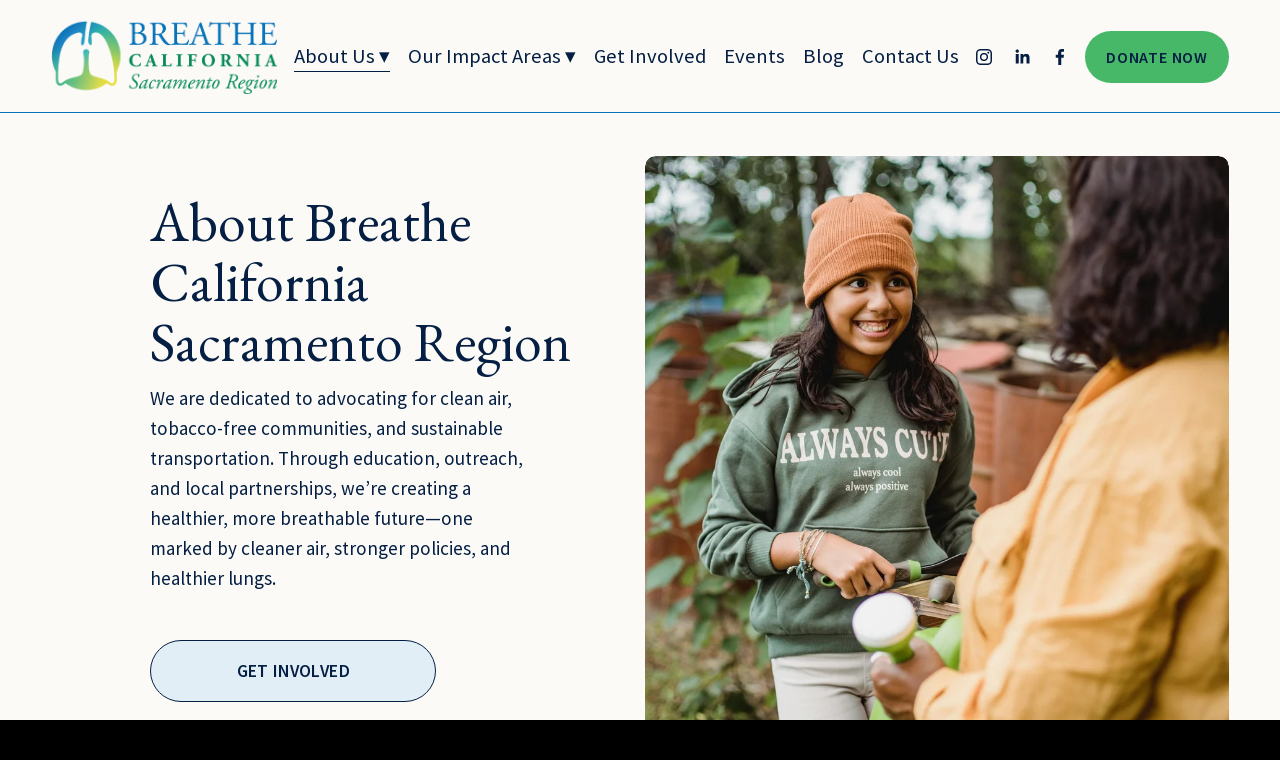

--- FILE ---
content_type: text/html;charset=utf-8
request_url: https://www.sacbreathe.org/about
body_size: 46697
content:
<!doctype html>
<html xmlns:og="http://opengraphprotocol.org/schema/" xmlns:fb="http://www.facebook.com/2008/fbml" lang="en-US"  >
  <head>
    <meta http-equiv="X-UA-Compatible" content="IE=edge,chrome=1">
    <meta name="viewport" content="width=device-width, initial-scale=1">
    <!-- This is Squarespace. --><!-- apricot-wombat-gdst -->
<base href="">
<meta charset="utf-8" />
<title>About Us | Breathe California&#39;s Commitment to a Healthier Sacramento &mdash; Breathe  Sacramento</title>
<meta http-equiv="Accept-CH" content="Sec-CH-UA-Platform-Version, Sec-CH-UA-Model" /><link rel="icon" type="image/x-icon" media="(prefers-color-scheme: light)" href="https://images.squarespace-cdn.com/content/v1/6806a82654c46d481f73a1f5/05d46565-70e6-4c00-a80e-16e62f581a20/favicon.ico?format=100w"/>
<link rel="icon" type="image/x-icon" media="(prefers-color-scheme: dark)" href="https://images.squarespace-cdn.com/content/v1/6806a82654c46d481f73a1f5/70be33ce-e97b-4a16-8842-3ca213144f65/favicon.ico?format=100w"/>
<link rel="canonical" href="https://www.sacbreathe.org/about"/>
<meta property="og:site_name" content="Breathe  Sacramento"/>
<meta property="og:title" content="About Us | Breathe California&#39;s Commitment to a Healthier Sacramento &mdash; Breathe  Sacramento"/>
<meta property="og:url" content="https://www.sacbreathe.org/about"/>
<meta property="og:type" content="website"/>
<meta property="og:description" content="Learn about Breathe California's history, mission, and dedication to improving air quality and lung health in the Sacramento Region."/>
<meta itemprop="name" content="About Us &#124; Breathe California's Commitment to a Healthier Sacramento — Breathe  Sacramento"/>
<meta itemprop="url" content="https://www.sacbreathe.org/about"/>
<meta itemprop="description" content="Learn about Breathe California's history, mission, and dedication to improving air quality and lung health in the Sacramento Region."/>
<meta name="twitter:title" content="About Us &#124; Breathe California's Commitment to a Healthier Sacramento — Breathe  Sacramento"/>
<meta name="twitter:url" content="https://www.sacbreathe.org/about"/>
<meta name="twitter:card" content="summary"/>
<meta name="twitter:description" content="Learn about Breathe California's history, mission, and dedication to improving air quality and lung health in the Sacramento Region."/>
<meta name="description" content="Learn about Breathe California's history, mission, and dedication to 
improving air quality and lung health in the Sacramento Region." />
<link rel="preconnect" href="https://images.squarespace-cdn.com">
<link rel="preconnect" href="https://use.typekit.net" crossorigin>
<link rel="preconnect" href="https://p.typekit.net" crossorigin>
<script type="text/javascript" src="//use.typekit.net/ik/9SDNcbaFE5RpT52R7-IqWITew2rV3IUJxWSElj-_ZwGfeq9JXnX1IyvhF2jtFRZLFR63FcItwRjuFewXFcbX52BcFDFywAjue6MKfcBqdhoTSkuaZAJ7fbRhmgMMeMb6MTMgRFAb33j.js" async fetchpriority="high" onload="try{Typekit.load();}catch(e){} document.documentElement.classList.remove('wf-loading');"></script>
<script>document.documentElement.classList.add('wf-loading')</script>
<style>@keyframes fonts-loading { 0%, 99% { color: transparent; } } html.wf-loading * { animation: fonts-loading 3s; }</style>
<link rel="preconnect" href="https://fonts.gstatic.com" crossorigin>
<link rel="stylesheet" href="https://fonts.googleapis.com/css2?family=EB+Garamond:ital,wght@0,400;0,700;1,400;1,700&family=Source+Sans+Pro:ital,wght@0,400;0,600;0,700;1,400;1,700"><script type="text/javascript" crossorigin="anonymous" defer="true" nomodule="nomodule" src="//assets.squarespace.com/@sqs/polyfiller/1.6/legacy.js"></script>
<script type="text/javascript" crossorigin="anonymous" defer="true" src="//assets.squarespace.com/@sqs/polyfiller/1.6/modern.js"></script>
<script type="text/javascript">SQUARESPACE_ROLLUPS = {};</script>
<script>(function(rollups, name) { if (!rollups[name]) { rollups[name] = {}; } rollups[name].js = ["//assets.squarespace.com/universal/scripts-compressed/extract-css-runtime-49c9809c1e002ff4-min.en-US.js"]; })(SQUARESPACE_ROLLUPS, 'squarespace-extract_css_runtime');</script>
<script crossorigin="anonymous" src="//assets.squarespace.com/universal/scripts-compressed/extract-css-runtime-49c9809c1e002ff4-min.en-US.js" defer ></script><script>(function(rollups, name) { if (!rollups[name]) { rollups[name] = {}; } rollups[name].js = ["//assets.squarespace.com/universal/scripts-compressed/extract-css-moment-js-vendor-6f2a1f6ec9a41489-min.en-US.js"]; })(SQUARESPACE_ROLLUPS, 'squarespace-extract_css_moment_js_vendor');</script>
<script crossorigin="anonymous" src="//assets.squarespace.com/universal/scripts-compressed/extract-css-moment-js-vendor-6f2a1f6ec9a41489-min.en-US.js" defer ></script><script>(function(rollups, name) { if (!rollups[name]) { rollups[name] = {}; } rollups[name].js = ["//assets.squarespace.com/universal/scripts-compressed/cldr-resource-pack-22ed584d99d9b83d-min.en-US.js"]; })(SQUARESPACE_ROLLUPS, 'squarespace-cldr_resource_pack');</script>
<script crossorigin="anonymous" src="//assets.squarespace.com/universal/scripts-compressed/cldr-resource-pack-22ed584d99d9b83d-min.en-US.js" defer ></script><script>(function(rollups, name) { if (!rollups[name]) { rollups[name] = {}; } rollups[name].js = ["//assets.squarespace.com/universal/scripts-compressed/common-vendors-stable-fbd854d40b0804b7-min.en-US.js"]; })(SQUARESPACE_ROLLUPS, 'squarespace-common_vendors_stable');</script>
<script crossorigin="anonymous" src="//assets.squarespace.com/universal/scripts-compressed/common-vendors-stable-fbd854d40b0804b7-min.en-US.js" defer ></script><script>(function(rollups, name) { if (!rollups[name]) { rollups[name] = {}; } rollups[name].js = ["//assets.squarespace.com/universal/scripts-compressed/common-vendors-ca5ce1a64a3152e7-min.en-US.js"]; })(SQUARESPACE_ROLLUPS, 'squarespace-common_vendors');</script>
<script crossorigin="anonymous" src="//assets.squarespace.com/universal/scripts-compressed/common-vendors-ca5ce1a64a3152e7-min.en-US.js" defer ></script><script>(function(rollups, name) { if (!rollups[name]) { rollups[name] = {}; } rollups[name].js = ["//assets.squarespace.com/universal/scripts-compressed/common-4b8b7d2ae32cd51d-min.en-US.js"]; })(SQUARESPACE_ROLLUPS, 'squarespace-common');</script>
<script crossorigin="anonymous" src="//assets.squarespace.com/universal/scripts-compressed/common-4b8b7d2ae32cd51d-min.en-US.js" defer ></script><script>(function(rollups, name) { if (!rollups[name]) { rollups[name] = {}; } rollups[name].js = ["//assets.squarespace.com/universal/scripts-compressed/user-account-core-ea67c11a9369a4e1-min.en-US.js"]; })(SQUARESPACE_ROLLUPS, 'squarespace-user_account_core');</script>
<script crossorigin="anonymous" src="//assets.squarespace.com/universal/scripts-compressed/user-account-core-ea67c11a9369a4e1-min.en-US.js" defer ></script><script>(function(rollups, name) { if (!rollups[name]) { rollups[name] = {}; } rollups[name].css = ["//assets.squarespace.com/universal/styles-compressed/user-account-core-a6aa76ad471115e5-min.en-US.css"]; })(SQUARESPACE_ROLLUPS, 'squarespace-user_account_core');</script>
<link rel="stylesheet" type="text/css" href="//assets.squarespace.com/universal/styles-compressed/user-account-core-a6aa76ad471115e5-min.en-US.css"><script>(function(rollups, name) { if (!rollups[name]) { rollups[name] = {}; } rollups[name].js = ["//assets.squarespace.com/universal/scripts-compressed/performance-6c7058b44420b6db-min.en-US.js"]; })(SQUARESPACE_ROLLUPS, 'squarespace-performance');</script>
<script crossorigin="anonymous" src="//assets.squarespace.com/universal/scripts-compressed/performance-6c7058b44420b6db-min.en-US.js" defer ></script><script data-name="static-context">Static = window.Static || {}; Static.SQUARESPACE_CONTEXT = {"betaFeatureFlags":["new_stacked_index","section-sdk-plp-list-view-atc-button-enabled","marketing_landing_page","campaigns_new_image_layout_picker","campaigns_discount_section_in_blasts","i18n_beta_website_locales","scripts_defer","pdp-site-styling-updates","enable_modernized_pdp_m3_layout_data","nested_categories","supports_versioned_template_assets","marketing_automations","enable_form_submission_trigger","member_areas_feature","override_block_styles","modernized-pdp-m2-enabled","contacts_and_campaigns_redesign","form_block_first_last_name_required","campaigns_import_discounts","campaigns_merch_state","commerce-product-forms-rendering","campaigns_discount_section_in_automations","campaigns_thumbnail_layout"],"facebookAppId":"314192535267336","facebookApiVersion":"v6.0","rollups":{"squarespace-announcement-bar":{"js":"//assets.squarespace.com/universal/scripts-compressed/announcement-bar-92ab1c4891022f1d-min.en-US.js"},"squarespace-audio-player":{"css":"//assets.squarespace.com/universal/styles-compressed/audio-player-b05f5197a871c566-min.en-US.css","js":"//assets.squarespace.com/universal/scripts-compressed/audio-player-48b2ef79cf1c7ffb-min.en-US.js"},"squarespace-blog-collection-list":{"css":"//assets.squarespace.com/universal/styles-compressed/blog-collection-list-b4046463b72f34e2-min.en-US.css","js":"//assets.squarespace.com/universal/scripts-compressed/blog-collection-list-f78db80fc1cd6fce-min.en-US.js"},"squarespace-calendar-block-renderer":{"css":"//assets.squarespace.com/universal/styles-compressed/calendar-block-renderer-b72d08ba4421f5a0-min.en-US.css","js":"//assets.squarespace.com/universal/scripts-compressed/calendar-block-renderer-550530d9b21148ea-min.en-US.js"},"squarespace-chartjs-helpers":{"css":"//assets.squarespace.com/universal/styles-compressed/chartjs-helpers-96b256171ee039c1-min.en-US.css","js":"//assets.squarespace.com/universal/scripts-compressed/chartjs-helpers-4fd57f343946d08e-min.en-US.js"},"squarespace-comments":{"css":"//assets.squarespace.com/universal/styles-compressed/comments-6de68efdfb98e13b-min.en-US.css","js":"//assets.squarespace.com/universal/scripts-compressed/comments-c82e035c246c9f7a-min.en-US.js"},"squarespace-custom-css-popup":{"css":"//assets.squarespace.com/universal/styles-compressed/custom-css-popup-fcd7c49bd3d86599-min.en-US.css","js":"//assets.squarespace.com/universal/scripts-compressed/custom-css-popup-e9280ebb23a7c852-min.en-US.js"},"squarespace-dialog":{"css":"//assets.squarespace.com/universal/styles-compressed/dialog-f9093f2d526b94df-min.en-US.css","js":"//assets.squarespace.com/universal/scripts-compressed/dialog-2f49dc76926f092e-min.en-US.js"},"squarespace-events-collection":{"css":"//assets.squarespace.com/universal/styles-compressed/events-collection-b72d08ba4421f5a0-min.en-US.css","js":"//assets.squarespace.com/universal/scripts-compressed/events-collection-3e7891c6b5666deb-min.en-US.js"},"squarespace-form-rendering-utils":{"js":"//assets.squarespace.com/universal/scripts-compressed/form-rendering-utils-72486d759cb947b0-min.en-US.js"},"squarespace-forms":{"css":"//assets.squarespace.com/universal/styles-compressed/forms-0afd3c6ac30bbab1-min.en-US.css","js":"//assets.squarespace.com/universal/scripts-compressed/forms-2d09c3f5449a7594-min.en-US.js"},"squarespace-gallery-collection-list":{"css":"//assets.squarespace.com/universal/styles-compressed/gallery-collection-list-b4046463b72f34e2-min.en-US.css","js":"//assets.squarespace.com/universal/scripts-compressed/gallery-collection-list-07747667a3187b76-min.en-US.js"},"squarespace-image-zoom":{"css":"//assets.squarespace.com/universal/styles-compressed/image-zoom-b4046463b72f34e2-min.en-US.css","js":"//assets.squarespace.com/universal/scripts-compressed/image-zoom-60c18dc5f8f599ea-min.en-US.js"},"squarespace-pinterest":{"css":"//assets.squarespace.com/universal/styles-compressed/pinterest-b4046463b72f34e2-min.en-US.css","js":"//assets.squarespace.com/universal/scripts-compressed/pinterest-95bcbc1cf54446d6-min.en-US.js"},"squarespace-popup-overlay":{"css":"//assets.squarespace.com/universal/styles-compressed/popup-overlay-b742b752f5880972-min.en-US.css","js":"//assets.squarespace.com/universal/scripts-compressed/popup-overlay-8991e64cae120c67-min.en-US.js"},"squarespace-product-quick-view":{"css":"//assets.squarespace.com/universal/styles-compressed/product-quick-view-51626a62ec639a7b-min.en-US.css","js":"//assets.squarespace.com/universal/scripts-compressed/product-quick-view-b13bd0187c7199c1-min.en-US.js"},"squarespace-products-collection-item-v2":{"css":"//assets.squarespace.com/universal/styles-compressed/products-collection-item-v2-b4046463b72f34e2-min.en-US.css","js":"//assets.squarespace.com/universal/scripts-compressed/products-collection-item-v2-e3a3f101748fca6e-min.en-US.js"},"squarespace-products-collection-list-v2":{"css":"//assets.squarespace.com/universal/styles-compressed/products-collection-list-v2-b4046463b72f34e2-min.en-US.css","js":"//assets.squarespace.com/universal/scripts-compressed/products-collection-list-v2-eedc544f4cc56af4-min.en-US.js"},"squarespace-search-page":{"css":"//assets.squarespace.com/universal/styles-compressed/search-page-90a67fc09b9b32c6-min.en-US.css","js":"//assets.squarespace.com/universal/scripts-compressed/search-page-0ff0e020ab1fa1a7-min.en-US.js"},"squarespace-search-preview":{"js":"//assets.squarespace.com/universal/scripts-compressed/search-preview-0cd39e3057f784ac-min.en-US.js"},"squarespace-simple-liking":{"css":"//assets.squarespace.com/universal/styles-compressed/simple-liking-701bf8bbc05ec6aa-min.en-US.css","js":"//assets.squarespace.com/universal/scripts-compressed/simple-liking-c63bf8989a1c119a-min.en-US.js"},"squarespace-social-buttons":{"css":"//assets.squarespace.com/universal/styles-compressed/social-buttons-95032e5fa98e47a5-min.en-US.css","js":"//assets.squarespace.com/universal/scripts-compressed/social-buttons-0d3103d68d9577b7-min.en-US.js"},"squarespace-tourdates":{"css":"//assets.squarespace.com/universal/styles-compressed/tourdates-b4046463b72f34e2-min.en-US.css","js":"//assets.squarespace.com/universal/scripts-compressed/tourdates-6935a85e44fbeb38-min.en-US.js"},"squarespace-website-overlays-manager":{"css":"//assets.squarespace.com/universal/styles-compressed/website-overlays-manager-07ea5a4e004e6710-min.en-US.css","js":"//assets.squarespace.com/universal/scripts-compressed/website-overlays-manager-70d38206948bb16f-min.en-US.js"}},"pageType":2,"website":{"id":"6806a82654c46d481f73a1f5","identifier":"apricot-wombat-gdst","websiteType":4,"contentModifiedOn":1764011279613,"cloneable":false,"hasBeenCloneable":false,"siteStatus":{},"language":"en-US","translationLocale":"en-US","formattingLocale":"en-US","timeZone":"Europe/Warsaw","machineTimeZoneOffset":3600000,"timeZoneOffset":3600000,"timeZoneAbbr":"CET","siteTitle":"Breathe  Sacramento","fullSiteTitle":"About Us | Breathe California's Commitment to a Healthier Sacramento \u2014 Breathe  Sacramento","location":{},"logoImageId":"6841db7647cbd52072bd922c","shareButtonOptions":{"2":true,"8":true,"1":true,"4":true,"6":true,"3":true,"7":true},"logoImageUrl":"//images.squarespace-cdn.com/content/v1/6806a82654c46d481f73a1f5/5f04222f-c055-46fe-80f0-b0392770887c/BCSR-Primary-01.png","authenticUrl":"https://www.sacbreathe.org","internalUrl":"https://apricot-wombat-gdst.squarespace.com","baseUrl":"https://www.sacbreathe.org","primaryDomain":"www.sacbreathe.org","sslSetting":3,"isHstsEnabled":true,"socialAccounts":[{"serviceId":64,"screenname":"Instagram","addedOn":1745266727131,"profileUrl":"https://www.instagram.com/sacbreathe/","iconEnabled":true,"serviceName":"instagram-unauth"},{"serviceId":65,"screenname":"LinkedIn","addedOn":1745307135748,"profileUrl":"https://www.linkedin.com/company/sacbreathe","iconEnabled":true,"serviceName":"linkedin-unauth"},{"serviceId":60,"screenname":"Facebook","addedOn":1745266727138,"profileUrl":"https://www.facebook.com/sacbreathe/","iconEnabled":true,"serviceName":"facebook-unauth"}],"typekitId":"","statsMigrated":false,"imageMetadataProcessingEnabled":false,"screenshotId":"5dbd8312b158dd92d39184bccce899592ba369a392ef56a7a0d9bf0a7edcf62a","captchaSettings":{"enabledForDonations":false},"showOwnerLogin":false},"websiteSettings":{"id":"6806a82654c46d481f73a22c","websiteId":"6806a82654c46d481f73a1f5","subjects":[],"country":"PL","state":"14","simpleLikingEnabled":true,"mobileInfoBarSettings":{"isContactEmailEnabled":false,"isContactPhoneNumberEnabled":false,"isLocationEnabled":false,"isBusinessHoursEnabled":false},"announcementBarSettings":{},"popupOverlaySettings":{"style":2,"showOnScroll":true,"scrollPercentage":25,"showOnTimer":true,"timerDelay":5000,"showUntilSignup":false,"displayFrequency":1,"enableMobile":true,"enabledPages":["683a1142622ddb6dbfd77aa0"],"showOnAllPages":false,"version":2},"commentLikesAllowed":true,"commentAnonAllowed":true,"commentThreaded":true,"commentApprovalRequired":false,"commentAvatarsOn":true,"commentSortType":2,"commentFlagThreshold":0,"commentFlagsAllowed":true,"commentEnableByDefault":true,"commentDisableAfterDaysDefault":0,"disqusShortname":"","commentsEnabled":false,"businessHours":{},"storeSettings":{"returnPolicy":null,"termsOfService":null,"privacyPolicy":null,"expressCheckout":false,"continueShoppingLinkUrl":"/","useLightCart":false,"showNoteField":false,"shippingCountryDefaultValue":"US","billToShippingDefaultValue":false,"showShippingPhoneNumber":true,"isShippingPhoneRequired":false,"showBillingPhoneNumber":true,"isBillingPhoneRequired":false,"currenciesSupported":["USD","CAD","GBP","AUD","EUR","CHF","NOK","SEK","DKK","NZD","SGD","MXN","HKD","CZK","ILS","MYR","RUB","PHP","PLN","THB","BRL","ARS","COP","IDR","INR","JPY","ZAR"],"defaultCurrency":"USD","selectedCurrency":"PLN","measurementStandard":1,"showCustomCheckoutForm":false,"checkoutPageMarketingOptInEnabled":true,"enableMailingListOptInByDefault":false,"sameAsRetailLocation":false,"merchandisingSettings":{"scarcityEnabledOnProductItems":false,"scarcityEnabledOnProductBlocks":false,"scarcityMessageType":"DEFAULT_SCARCITY_MESSAGE","scarcityThreshold":10,"multipleQuantityAllowedForServices":true,"restockNotificationsEnabled":false,"restockNotificationsMailingListSignUpEnabled":false,"relatedProductsEnabled":false,"relatedProductsOrdering":"random","soldOutVariantsDropdownDisabled":false,"productComposerOptedIn":false,"productComposerABTestOptedOut":false,"productReviewsEnabled":false},"minimumOrderSubtotalEnabled":false,"minimumOrderSubtotal":{"currency":"PLN","value":"0.00"},"addToCartConfirmationType":2,"isLive":false,"multipleQuantityAllowedForServices":true},"useEscapeKeyToLogin":false,"ssBadgeType":1,"ssBadgePosition":4,"ssBadgeVisibility":1,"ssBadgeDevices":1,"pinterestOverlayOptions":{"mode":"disabled"},"userAccountsSettings":{"loginAllowed":true,"signupAllowed":true}},"cookieSettings":{"isCookieBannerEnabled":false,"isRestrictiveCookiePolicyEnabled":false,"cookieBannerText":"","cookieBannerTheme":"","cookieBannerVariant":"","cookieBannerPosition":"","cookieBannerCtaVariant":"","cookieBannerCtaText":"","cookieBannerAcceptType":"OPT_IN","cookieBannerOptOutCtaText":"","cookieBannerHasOptOut":false,"cookieBannerHasManageCookies":true,"cookieBannerManageCookiesLabel":"","cookieBannerSavedPreferencesText":"","cookieBannerSavedPreferencesLayout":"PILL"},"websiteCloneable":false,"collection":{"title":"About SacBreathe","id":"6806a82754c46d481f73a2e5","fullUrl":"/about","type":10,"permissionType":1},"subscribed":false,"appDomain":"squarespace.com","templateTweakable":true,"tweakJSON":{"form-use-theme-colors":"false","header-logo-height":"75px","header-mobile-logo-max-height":"50px","header-vert-padding":"1.5vw","header-width":"Full","maxPageWidth":"1400px","mobile-header-vert-padding":"6vw","pagePadding":"4vw","tweak-blog-alternating-side-by-side-image-aspect-ratio":"3:2 Standard","tweak-blog-alternating-side-by-side-image-spacing":"6%","tweak-blog-alternating-side-by-side-meta-spacing":"5px","tweak-blog-alternating-side-by-side-primary-meta":"Categories","tweak-blog-alternating-side-by-side-read-more-spacing":"0px","tweak-blog-alternating-side-by-side-secondary-meta":"Date","tweak-blog-basic-grid-columns":"3","tweak-blog-basic-grid-image-aspect-ratio":"1:1 Square","tweak-blog-basic-grid-image-spacing":"26px","tweak-blog-basic-grid-meta-spacing":"13px","tweak-blog-basic-grid-primary-meta":"Date","tweak-blog-basic-grid-read-more-spacing":"10px","tweak-blog-basic-grid-secondary-meta":"Categories","tweak-blog-item-custom-width":"60","tweak-blog-item-show-author-profile":"false","tweak-blog-item-width":"Narrow","tweak-blog-masonry-columns":"4","tweak-blog-masonry-horizontal-spacing":"150px","tweak-blog-masonry-image-spacing":"23px","tweak-blog-masonry-meta-spacing":"20px","tweak-blog-masonry-primary-meta":"Categories","tweak-blog-masonry-read-more-spacing":"0px","tweak-blog-masonry-secondary-meta":"Date","tweak-blog-masonry-vertical-spacing":"208px","tweak-blog-side-by-side-image-aspect-ratio":"1:1 Square","tweak-blog-side-by-side-image-spacing":"6%","tweak-blog-side-by-side-meta-spacing":"20px","tweak-blog-side-by-side-primary-meta":"Categories","tweak-blog-side-by-side-read-more-spacing":"20px","tweak-blog-side-by-side-secondary-meta":"Date","tweak-blog-single-column-image-spacing":"50px","tweak-blog-single-column-meta-spacing":"30px","tweak-blog-single-column-primary-meta":"Categories","tweak-blog-single-column-read-more-spacing":"30px","tweak-blog-single-column-secondary-meta":"Date","tweak-events-stacked-show-thumbnails":"true","tweak-events-stacked-thumbnail-size":"3:2 Standard","tweak-fixed-header":"false","tweak-fixed-header-style":"Scroll Back","tweak-global-animations-animation-curve":"ease","tweak-global-animations-animation-delay":"0.6s","tweak-global-animations-animation-duration":"1.50s","tweak-global-animations-animation-style":"fade","tweak-global-animations-animation-type":"fade","tweak-global-animations-complexity-level":"detailed","tweak-global-animations-enabled":"true","tweak-portfolio-grid-basic-custom-height":"50","tweak-portfolio-grid-overlay-custom-height":"50","tweak-portfolio-hover-follow-acceleration":"10%","tweak-portfolio-hover-follow-animation-duration":"Medium","tweak-portfolio-hover-follow-animation-type":"Fade","tweak-portfolio-hover-follow-delimiter":"Forward Slash","tweak-portfolio-hover-follow-front":"false","tweak-portfolio-hover-follow-layout":"Inline","tweak-portfolio-hover-follow-size":"75","tweak-portfolio-hover-follow-text-spacing-x":"1.5","tweak-portfolio-hover-follow-text-spacing-y":"1.5","tweak-portfolio-hover-static-animation-duration":"Medium","tweak-portfolio-hover-static-animation-type":"Scale Up","tweak-portfolio-hover-static-delimiter":"Forward Slash","tweak-portfolio-hover-static-front":"false","tweak-portfolio-hover-static-layout":"Stacked","tweak-portfolio-hover-static-size":"75","tweak-portfolio-hover-static-text-spacing-x":"1.5","tweak-portfolio-hover-static-text-spacing-y":"1.5","tweak-portfolio-index-background-animation-duration":"Medium","tweak-portfolio-index-background-animation-type":"Fade","tweak-portfolio-index-background-custom-height":"50","tweak-portfolio-index-background-delimiter":"None","tweak-portfolio-index-background-height":"Large","tweak-portfolio-index-background-horizontal-alignment":"Center","tweak-portfolio-index-background-link-format":"Stacked","tweak-portfolio-index-background-persist":"false","tweak-portfolio-index-background-vertical-alignment":"Middle","tweak-portfolio-index-background-width":"Full","tweak-transparent-header":"false"},"templateId":"5c5a519771c10ba3470d8101","templateVersion":"7.1","pageFeatures":[1,2,4],"gmRenderKey":"QUl6YVN5Q0JUUk9xNkx1dkZfSUUxcjQ2LVQ0QWVUU1YtMGQ3bXk4","templateScriptsRootUrl":"https://static1.squarespace.com/static/vta/5c5a519771c10ba3470d8101/scripts/","impersonatedSession":false,"tzData":{"zones":[[60,"EU","CE%sT",null]],"rules":{"EU":[[1981,"max",null,"Mar","lastSun","1:00u","1:00","S"],[1996,"max",null,"Oct","lastSun","1:00u","0",null]]}},"showAnnouncementBar":false,"recaptchaEnterpriseContext":{"recaptchaEnterpriseSiteKey":"6LdDFQwjAAAAAPigEvvPgEVbb7QBm-TkVJdDTlAv"},"i18nContext":{"timeZoneData":{"id":"Europe/Warsaw","name":"Central European Time"}},"env":"PRODUCTION","visitorFormContext":{"formFieldFormats":{"countries":[{"name":"Afghanistan","code":"AF","phoneCode":"+93"},{"name":"\u00C5land Islands","code":"AX","phoneCode":"+358"},{"name":"Albania","code":"AL","phoneCode":"+355"},{"name":"Algeria","code":"DZ","phoneCode":"+213"},{"name":"American Samoa","code":"AS","phoneCode":"+1"},{"name":"Andorra","code":"AD","phoneCode":"+376"},{"name":"Angola","code":"AO","phoneCode":"+244"},{"name":"Anguilla","code":"AI","phoneCode":"+1"},{"name":"Antigua & Barbuda","code":"AG","phoneCode":"+1"},{"name":"Argentina","code":"AR","phoneCode":"+54"},{"name":"Armenia","code":"AM","phoneCode":"+374"},{"name":"Aruba","code":"AW","phoneCode":"+297"},{"name":"Ascension Island","code":"AC","phoneCode":"+247"},{"name":"Australia","code":"AU","phoneCode":"+61"},{"name":"Austria","code":"AT","phoneCode":"+43"},{"name":"Azerbaijan","code":"AZ","phoneCode":"+994"},{"name":"Bahamas","code":"BS","phoneCode":"+1"},{"name":"Bahrain","code":"BH","phoneCode":"+973"},{"name":"Bangladesh","code":"BD","phoneCode":"+880"},{"name":"Barbados","code":"BB","phoneCode":"+1"},{"name":"Belarus","code":"BY","phoneCode":"+375"},{"name":"Belgium","code":"BE","phoneCode":"+32"},{"name":"Belize","code":"BZ","phoneCode":"+501"},{"name":"Benin","code":"BJ","phoneCode":"+229"},{"name":"Bermuda","code":"BM","phoneCode":"+1"},{"name":"Bhutan","code":"BT","phoneCode":"+975"},{"name":"Bolivia","code":"BO","phoneCode":"+591"},{"name":"Bosnia & Herzegovina","code":"BA","phoneCode":"+387"},{"name":"Botswana","code":"BW","phoneCode":"+267"},{"name":"Brazil","code":"BR","phoneCode":"+55"},{"name":"British Indian Ocean Territory","code":"IO","phoneCode":"+246"},{"name":"British Virgin Islands","code":"VG","phoneCode":"+1"},{"name":"Brunei","code":"BN","phoneCode":"+673"},{"name":"Bulgaria","code":"BG","phoneCode":"+359"},{"name":"Burkina Faso","code":"BF","phoneCode":"+226"},{"name":"Burundi","code":"BI","phoneCode":"+257"},{"name":"Cambodia","code":"KH","phoneCode":"+855"},{"name":"Cameroon","code":"CM","phoneCode":"+237"},{"name":"Canada","code":"CA","phoneCode":"+1"},{"name":"Cape Verde","code":"CV","phoneCode":"+238"},{"name":"Caribbean Netherlands","code":"BQ","phoneCode":"+599"},{"name":"Cayman Islands","code":"KY","phoneCode":"+1"},{"name":"Central African Republic","code":"CF","phoneCode":"+236"},{"name":"Chad","code":"TD","phoneCode":"+235"},{"name":"Chile","code":"CL","phoneCode":"+56"},{"name":"China","code":"CN","phoneCode":"+86"},{"name":"Christmas Island","code":"CX","phoneCode":"+61"},{"name":"Cocos (Keeling) Islands","code":"CC","phoneCode":"+61"},{"name":"Colombia","code":"CO","phoneCode":"+57"},{"name":"Comoros","code":"KM","phoneCode":"+269"},{"name":"Congo - Brazzaville","code":"CG","phoneCode":"+242"},{"name":"Congo - Kinshasa","code":"CD","phoneCode":"+243"},{"name":"Cook Islands","code":"CK","phoneCode":"+682"},{"name":"Costa Rica","code":"CR","phoneCode":"+506"},{"name":"C\u00F4te d\u2019Ivoire","code":"CI","phoneCode":"+225"},{"name":"Croatia","code":"HR","phoneCode":"+385"},{"name":"Cuba","code":"CU","phoneCode":"+53"},{"name":"Cura\u00E7ao","code":"CW","phoneCode":"+599"},{"name":"Cyprus","code":"CY","phoneCode":"+357"},{"name":"Czechia","code":"CZ","phoneCode":"+420"},{"name":"Denmark","code":"DK","phoneCode":"+45"},{"name":"Djibouti","code":"DJ","phoneCode":"+253"},{"name":"Dominica","code":"DM","phoneCode":"+1"},{"name":"Dominican Republic","code":"DO","phoneCode":"+1"},{"name":"Ecuador","code":"EC","phoneCode":"+593"},{"name":"Egypt","code":"EG","phoneCode":"+20"},{"name":"El Salvador","code":"SV","phoneCode":"+503"},{"name":"Equatorial Guinea","code":"GQ","phoneCode":"+240"},{"name":"Eritrea","code":"ER","phoneCode":"+291"},{"name":"Estonia","code":"EE","phoneCode":"+372"},{"name":"Eswatini","code":"SZ","phoneCode":"+268"},{"name":"Ethiopia","code":"ET","phoneCode":"+251"},{"name":"Falkland Islands","code":"FK","phoneCode":"+500"},{"name":"Faroe Islands","code":"FO","phoneCode":"+298"},{"name":"Fiji","code":"FJ","phoneCode":"+679"},{"name":"Finland","code":"FI","phoneCode":"+358"},{"name":"France","code":"FR","phoneCode":"+33"},{"name":"French Guiana","code":"GF","phoneCode":"+594"},{"name":"French Polynesia","code":"PF","phoneCode":"+689"},{"name":"Gabon","code":"GA","phoneCode":"+241"},{"name":"Gambia","code":"GM","phoneCode":"+220"},{"name":"Georgia","code":"GE","phoneCode":"+995"},{"name":"Germany","code":"DE","phoneCode":"+49"},{"name":"Ghana","code":"GH","phoneCode":"+233"},{"name":"Gibraltar","code":"GI","phoneCode":"+350"},{"name":"Greece","code":"GR","phoneCode":"+30"},{"name":"Greenland","code":"GL","phoneCode":"+299"},{"name":"Grenada","code":"GD","phoneCode":"+1"},{"name":"Guadeloupe","code":"GP","phoneCode":"+590"},{"name":"Guam","code":"GU","phoneCode":"+1"},{"name":"Guatemala","code":"GT","phoneCode":"+502"},{"name":"Guernsey","code":"GG","phoneCode":"+44"},{"name":"Guinea","code":"GN","phoneCode":"+224"},{"name":"Guinea-Bissau","code":"GW","phoneCode":"+245"},{"name":"Guyana","code":"GY","phoneCode":"+592"},{"name":"Haiti","code":"HT","phoneCode":"+509"},{"name":"Honduras","code":"HN","phoneCode":"+504"},{"name":"Hong Kong SAR China","code":"HK","phoneCode":"+852"},{"name":"Hungary","code":"HU","phoneCode":"+36"},{"name":"Iceland","code":"IS","phoneCode":"+354"},{"name":"India","code":"IN","phoneCode":"+91"},{"name":"Indonesia","code":"ID","phoneCode":"+62"},{"name":"Iran","code":"IR","phoneCode":"+98"},{"name":"Iraq","code":"IQ","phoneCode":"+964"},{"name":"Ireland","code":"IE","phoneCode":"+353"},{"name":"Isle of Man","code":"IM","phoneCode":"+44"},{"name":"Israel","code":"IL","phoneCode":"+972"},{"name":"Italy","code":"IT","phoneCode":"+39"},{"name":"Jamaica","code":"JM","phoneCode":"+1"},{"name":"Japan","code":"JP","phoneCode":"+81"},{"name":"Jersey","code":"JE","phoneCode":"+44"},{"name":"Jordan","code":"JO","phoneCode":"+962"},{"name":"Kazakhstan","code":"KZ","phoneCode":"+7"},{"name":"Kenya","code":"KE","phoneCode":"+254"},{"name":"Kiribati","code":"KI","phoneCode":"+686"},{"name":"Kosovo","code":"XK","phoneCode":"+383"},{"name":"Kuwait","code":"KW","phoneCode":"+965"},{"name":"Kyrgyzstan","code":"KG","phoneCode":"+996"},{"name":"Laos","code":"LA","phoneCode":"+856"},{"name":"Latvia","code":"LV","phoneCode":"+371"},{"name":"Lebanon","code":"LB","phoneCode":"+961"},{"name":"Lesotho","code":"LS","phoneCode":"+266"},{"name":"Liberia","code":"LR","phoneCode":"+231"},{"name":"Libya","code":"LY","phoneCode":"+218"},{"name":"Liechtenstein","code":"LI","phoneCode":"+423"},{"name":"Lithuania","code":"LT","phoneCode":"+370"},{"name":"Luxembourg","code":"LU","phoneCode":"+352"},{"name":"Macao SAR China","code":"MO","phoneCode":"+853"},{"name":"Madagascar","code":"MG","phoneCode":"+261"},{"name":"Malawi","code":"MW","phoneCode":"+265"},{"name":"Malaysia","code":"MY","phoneCode":"+60"},{"name":"Maldives","code":"MV","phoneCode":"+960"},{"name":"Mali","code":"ML","phoneCode":"+223"},{"name":"Malta","code":"MT","phoneCode":"+356"},{"name":"Marshall Islands","code":"MH","phoneCode":"+692"},{"name":"Martinique","code":"MQ","phoneCode":"+596"},{"name":"Mauritania","code":"MR","phoneCode":"+222"},{"name":"Mauritius","code":"MU","phoneCode":"+230"},{"name":"Mayotte","code":"YT","phoneCode":"+262"},{"name":"Mexico","code":"MX","phoneCode":"+52"},{"name":"Micronesia","code":"FM","phoneCode":"+691"},{"name":"Moldova","code":"MD","phoneCode":"+373"},{"name":"Monaco","code":"MC","phoneCode":"+377"},{"name":"Mongolia","code":"MN","phoneCode":"+976"},{"name":"Montenegro","code":"ME","phoneCode":"+382"},{"name":"Montserrat","code":"MS","phoneCode":"+1"},{"name":"Morocco","code":"MA","phoneCode":"+212"},{"name":"Mozambique","code":"MZ","phoneCode":"+258"},{"name":"Myanmar (Burma)","code":"MM","phoneCode":"+95"},{"name":"Namibia","code":"NA","phoneCode":"+264"},{"name":"Nauru","code":"NR","phoneCode":"+674"},{"name":"Nepal","code":"NP","phoneCode":"+977"},{"name":"Netherlands","code":"NL","phoneCode":"+31"},{"name":"New Caledonia","code":"NC","phoneCode":"+687"},{"name":"New Zealand","code":"NZ","phoneCode":"+64"},{"name":"Nicaragua","code":"NI","phoneCode":"+505"},{"name":"Niger","code":"NE","phoneCode":"+227"},{"name":"Nigeria","code":"NG","phoneCode":"+234"},{"name":"Niue","code":"NU","phoneCode":"+683"},{"name":"Norfolk Island","code":"NF","phoneCode":"+672"},{"name":"Northern Mariana Islands","code":"MP","phoneCode":"+1"},{"name":"North Korea","code":"KP","phoneCode":"+850"},{"name":"North Macedonia","code":"MK","phoneCode":"+389"},{"name":"Norway","code":"NO","phoneCode":"+47"},{"name":"Oman","code":"OM","phoneCode":"+968"},{"name":"Pakistan","code":"PK","phoneCode":"+92"},{"name":"Palau","code":"PW","phoneCode":"+680"},{"name":"Palestinian Territories","code":"PS","phoneCode":"+970"},{"name":"Panama","code":"PA","phoneCode":"+507"},{"name":"Papua New Guinea","code":"PG","phoneCode":"+675"},{"name":"Paraguay","code":"PY","phoneCode":"+595"},{"name":"Peru","code":"PE","phoneCode":"+51"},{"name":"Philippines","code":"PH","phoneCode":"+63"},{"name":"Poland","code":"PL","phoneCode":"+48"},{"name":"Portugal","code":"PT","phoneCode":"+351"},{"name":"Puerto Rico","code":"PR","phoneCode":"+1"},{"name":"Qatar","code":"QA","phoneCode":"+974"},{"name":"R\u00E9union","code":"RE","phoneCode":"+262"},{"name":"Romania","code":"RO","phoneCode":"+40"},{"name":"Russia","code":"RU","phoneCode":"+7"},{"name":"Rwanda","code":"RW","phoneCode":"+250"},{"name":"Samoa","code":"WS","phoneCode":"+685"},{"name":"San Marino","code":"SM","phoneCode":"+378"},{"name":"S\u00E3o Tom\u00E9 & Pr\u00EDncipe","code":"ST","phoneCode":"+239"},{"name":"Saudi Arabia","code":"SA","phoneCode":"+966"},{"name":"Senegal","code":"SN","phoneCode":"+221"},{"name":"Serbia","code":"RS","phoneCode":"+381"},{"name":"Seychelles","code":"SC","phoneCode":"+248"},{"name":"Sierra Leone","code":"SL","phoneCode":"+232"},{"name":"Singapore","code":"SG","phoneCode":"+65"},{"name":"Sint Maarten","code":"SX","phoneCode":"+1"},{"name":"Slovakia","code":"SK","phoneCode":"+421"},{"name":"Slovenia","code":"SI","phoneCode":"+386"},{"name":"Solomon Islands","code":"SB","phoneCode":"+677"},{"name":"Somalia","code":"SO","phoneCode":"+252"},{"name":"South Africa","code":"ZA","phoneCode":"+27"},{"name":"South Korea","code":"KR","phoneCode":"+82"},{"name":"South Sudan","code":"SS","phoneCode":"+211"},{"name":"Spain","code":"ES","phoneCode":"+34"},{"name":"Sri Lanka","code":"LK","phoneCode":"+94"},{"name":"St. Barth\u00E9lemy","code":"BL","phoneCode":"+590"},{"name":"St. Helena","code":"SH","phoneCode":"+290"},{"name":"St. Kitts & Nevis","code":"KN","phoneCode":"+1"},{"name":"St. Lucia","code":"LC","phoneCode":"+1"},{"name":"St. Martin","code":"MF","phoneCode":"+590"},{"name":"St. Pierre & Miquelon","code":"PM","phoneCode":"+508"},{"name":"St. Vincent & Grenadines","code":"VC","phoneCode":"+1"},{"name":"Sudan","code":"SD","phoneCode":"+249"},{"name":"Suriname","code":"SR","phoneCode":"+597"},{"name":"Svalbard & Jan Mayen","code":"SJ","phoneCode":"+47"},{"name":"Sweden","code":"SE","phoneCode":"+46"},{"name":"Switzerland","code":"CH","phoneCode":"+41"},{"name":"Syria","code":"SY","phoneCode":"+963"},{"name":"Taiwan","code":"TW","phoneCode":"+886"},{"name":"Tajikistan","code":"TJ","phoneCode":"+992"},{"name":"Tanzania","code":"TZ","phoneCode":"+255"},{"name":"Thailand","code":"TH","phoneCode":"+66"},{"name":"Timor-Leste","code":"TL","phoneCode":"+670"},{"name":"Togo","code":"TG","phoneCode":"+228"},{"name":"Tokelau","code":"TK","phoneCode":"+690"},{"name":"Tonga","code":"TO","phoneCode":"+676"},{"name":"Trinidad & Tobago","code":"TT","phoneCode":"+1"},{"name":"Tristan da Cunha","code":"TA","phoneCode":"+290"},{"name":"Tunisia","code":"TN","phoneCode":"+216"},{"name":"T\u00FCrkiye","code":"TR","phoneCode":"+90"},{"name":"Turkmenistan","code":"TM","phoneCode":"+993"},{"name":"Turks & Caicos Islands","code":"TC","phoneCode":"+1"},{"name":"Tuvalu","code":"TV","phoneCode":"+688"},{"name":"U.S. Virgin Islands","code":"VI","phoneCode":"+1"},{"name":"Uganda","code":"UG","phoneCode":"+256"},{"name":"Ukraine","code":"UA","phoneCode":"+380"},{"name":"United Arab Emirates","code":"AE","phoneCode":"+971"},{"name":"United Kingdom","code":"GB","phoneCode":"+44"},{"name":"United States","code":"US","phoneCode":"+1"},{"name":"Uruguay","code":"UY","phoneCode":"+598"},{"name":"Uzbekistan","code":"UZ","phoneCode":"+998"},{"name":"Vanuatu","code":"VU","phoneCode":"+678"},{"name":"Vatican City","code":"VA","phoneCode":"+39"},{"name":"Venezuela","code":"VE","phoneCode":"+58"},{"name":"Vietnam","code":"VN","phoneCode":"+84"},{"name":"Wallis & Futuna","code":"WF","phoneCode":"+681"},{"name":"Western Sahara","code":"EH","phoneCode":"+212"},{"name":"Yemen","code":"YE","phoneCode":"+967"},{"name":"Zambia","code":"ZM","phoneCode":"+260"},{"name":"Zimbabwe","code":"ZW","phoneCode":"+263"}],"initialPhoneFormat":{"id":0,"type":"PHONE_NUMBER","country":"PL","labelLocale":"en-US","fields":[{"type":"FIELD","label":"1","identifier":"1","length":3,"required":false,"metadata":{}},{"type":"SEPARATOR","label":" ","identifier":"Space","length":0,"required":false,"metadata":{}},{"type":"FIELD","label":"2","identifier":"2","length":3,"required":false,"metadata":{}},{"type":"SEPARATOR","label":" ","identifier":"Space","length":0,"required":false,"metadata":{}},{"type":"FIELD","label":"3","identifier":"3","length":14,"required":false,"metadata":{}}]},"initialNameOrder":"GIVEN_FIRST","initialAddressFormat":{"id":0,"type":"ADDRESS","country":"PL","labelLocale":"en","fields":[{"type":"FIELD","label":"Address Line 1","identifier":"Line1","length":0,"required":true,"metadata":{"autocomplete":"address-line1"}},{"type":"SEPARATOR","label":"\n","identifier":"Newline","length":0,"required":false,"metadata":{}},{"type":"FIELD","label":"Address Line 2","identifier":"Line2","length":0,"required":false,"metadata":{"autocomplete":"address-line2"}},{"type":"SEPARATOR","label":"\n","identifier":"Newline","length":0,"required":false,"metadata":{}},{"type":"FIELD","label":"Postal Code","identifier":"Zip","length":0,"required":true,"metadata":{"autocomplete":"postal-code"}},{"type":"SEPARATOR","label":" ","identifier":"Space","length":0,"required":false,"metadata":{}},{"type":"FIELD","label":"City","identifier":"City","length":0,"required":true,"metadata":{"autocomplete":"address-level1"}}]}},"localizedStrings":{"validation":{"noValidSelection":"A valid selection must be made.","invalidUrl":"Must be a valid URL.","stringTooLong":"Value should have a length no longer than {0}.","containsInvalidKey":"{0} contains an invalid key.","invalidTwitterUsername":"Must be a valid Twitter username.","valueOutsideRange":"Value must be in the range {0} to {1}.","invalidPassword":"Passwords should not contain whitespace.","missingRequiredSubfields":"{0} is missing required subfields: {1}","invalidCurrency":"Currency value should be formatted like 1234 or 123.99.","invalidMapSize":"Value should contain exactly {0} elements.","subfieldsRequired":"All fields in {0} are required.","formSubmissionFailed":"Form submission failed. Review the following information: {0}.","invalidCountryCode":"Country code should have an optional plus and up to 4 digits.","invalidDate":"This is not a real date.","required":"{0} is required.","invalidStringLength":"Value should be {0} characters long.","invalidEmail":"Email addresses should follow the format user@domain.com.","invalidListLength":"Value should be {0} elements long.","allEmpty":"Please fill out at least one form field.","missingRequiredQuestion":"Missing a required question.","invalidQuestion":"Contained an invalid question.","captchaFailure":"Captcha validation failed. Please try again.","stringTooShort":"Value should have a length of at least {0}.","invalid":"{0} is not valid.","formErrors":"Form Errors","containsInvalidValue":"{0} contains an invalid value.","invalidUnsignedNumber":"Numbers must contain only digits and no other characters.","invalidName":"Valid names contain only letters, numbers, spaces, ', or - characters."},"submit":"Submit","status":{"title":"{@} Block","learnMore":"Learn more"},"name":{"firstName":"First Name","lastName":"Last Name"},"lightbox":{"openForm":"Open Form"},"likert":{"agree":"Agree","stronglyDisagree":"Strongly Disagree","disagree":"Disagree","stronglyAgree":"Strongly Agree","neutral":"Neutral"},"time":{"am":"AM","second":"Second","pm":"PM","minute":"Minute","amPm":"AM/PM","hour":"Hour"},"notFound":"Form not found.","date":{"yyyy":"YYYY","year":"Year","mm":"MM","day":"Day","month":"Month","dd":"DD"},"phone":{"country":"Country","number":"Number","prefix":"Prefix","areaCode":"Area Code","line":"Line"},"submitError":"Unable to submit form. Please try again later.","address":{"stateProvince":"State/Province","country":"Country","zipPostalCode":"Zip/Postal Code","address2":"Address 2","address1":"Address 1","city":"City"},"email":{"signUp":"Sign up for news and updates"},"cannotSubmitDemoForm":"This is a demo form and cannot be submitted.","required":"(required)","invalidData":"Invalid form data."}}};</script><link rel="stylesheet" type="text/css" href="https://definitions.sqspcdn.com/website-component-definition/static-assets/website.components.button/4e839b48-66f8-4353-bb81-d76312e8c221_308/website.components.button.styles.css"/><script defer src="https://definitions.sqspcdn.com/website-component-definition/static-assets/website.components.button/4e839b48-66f8-4353-bb81-d76312e8c221_308/8830.js"></script><script defer src="https://definitions.sqspcdn.com/website-component-definition/static-assets/website.components.button/4e839b48-66f8-4353-bb81-d76312e8c221_308/website.components.button.visitor.js"></script><script defer src="https://definitions.sqspcdn.com/website-component-definition/static-assets/website.components.button/4e839b48-66f8-4353-bb81-d76312e8c221_308/3196.js"></script><script defer src="https://definitions.sqspcdn.com/website-component-definition/static-assets/website.components.button/4e839b48-66f8-4353-bb81-d76312e8c221_308/trigger-animation-runtime.js"></script><script defer src="https://definitions.sqspcdn.com/website-component-definition/static-assets/website.components.button/4e839b48-66f8-4353-bb81-d76312e8c221_308/block-animation-preview-manager.js"></script><script type="application/ld+json">{"url":"https://www.sacbreathe.org","name":"Breathe  Sacramento","image":"//images.squarespace-cdn.com/content/v1/6806a82654c46d481f73a1f5/5f04222f-c055-46fe-80f0-b0392770887c/BCSR-Primary-01.png","@context":"http://schema.org","@type":"WebSite"}</script><script type="application/ld+json">{"address":"","image":"https://static1.squarespace.com/static/6806a82654c46d481f73a1f5/t/6841db7647cbd52072bd922c/1764011279613/","openingHours":"","@context":"http://schema.org","@type":"LocalBusiness"}</script><link rel="stylesheet" type="text/css" href="https://static1.squarespace.com/static/versioned-site-css/6806a82654c46d481f73a1f5/159/5c5a519771c10ba3470d8101/6806a82754c46d481f73a242/1731/site.css"/><meta name="google-site-verification" content="33WB7KO1590aZBXNjr-GGjCwo_0lXTqzgOmA0T2mQBO" /><script>Static.COOKIE_BANNER_CAPABLE = true;</script>
<!-- End of Squarespace Headers -->
    <link rel="stylesheet" type="text/css" href="https://static1.squarespace.com/static/vta/5c5a519771c10ba3470d8101/versioned-assets/1769792839777-DVO42990C1X7CZQ4O5QT/static.css">
  </head>

  <body
    id="collection-6806a82754c46d481f73a2e5"
    class="
      form-field-style-solid form-field-shape-square form-field-border-all form-field-checkbox-type-icon form-field-checkbox-fill-solid form-field-checkbox-color-inverted form-field-checkbox-shape-square form-field-checkbox-layout-stack form-field-radio-type-icon form-field-radio-fill-solid form-field-radio-color-normal form-field-radio-shape-pill form-field-radio-layout-stack form-field-survey-fill-solid form-field-survey-color-normal form-field-survey-shape-pill form-field-hover-focus-outline form-submit-button-style-label tweak-portfolio-grid-overlay-width-full tweak-portfolio-grid-overlay-height-large tweak-portfolio-grid-overlay-image-aspect-ratio-11-square tweak-portfolio-grid-overlay-text-placement-center tweak-portfolio-grid-overlay-show-text-after-hover image-block-poster-text-alignment-center image-block-card-content-position-center image-block-card-text-alignment-left image-block-overlap-content-position-center image-block-overlap-text-alignment-left image-block-collage-content-position-center image-block-collage-text-alignment-left image-block-stack-text-alignment-left tweak-blog-single-column-width-full tweak-blog-single-column-text-alignment-center tweak-blog-single-column-image-placement-above tweak-blog-single-column-delimiter-bullet tweak-blog-single-column-read-more-style-show tweak-blog-single-column-primary-meta-categories tweak-blog-single-column-secondary-meta-date tweak-blog-single-column-meta-position-top tweak-blog-single-column-content-full-post tweak-blog-item-width-narrow tweak-blog-item-text-alignment-left tweak-blog-item-meta-position-below-title tweak-blog-item-show-categories tweak-blog-item-show-date   tweak-blog-item-delimiter-bullet primary-button-style-solid primary-button-shape-pill secondary-button-style-solid secondary-button-shape-pill tertiary-button-style-outline tertiary-button-shape-pill tweak-events-stacked-width-full tweak-events-stacked-height-large  tweak-events-stacked-show-thumbnails tweak-events-stacked-thumbnail-size-32-standard tweak-events-stacked-date-style-with-text tweak-events-stacked-show-time tweak-events-stacked-show-location  tweak-events-stacked-show-excerpt  tweak-blog-basic-grid-width-inset tweak-blog-basic-grid-image-aspect-ratio-11-square tweak-blog-basic-grid-text-alignment-left tweak-blog-basic-grid-delimiter-bullet tweak-blog-basic-grid-image-placement-above tweak-blog-basic-grid-read-more-style-show tweak-blog-basic-grid-primary-meta-date tweak-blog-basic-grid-secondary-meta-categories tweak-blog-basic-grid-excerpt-show header-overlay-alignment-left tweak-portfolio-index-background-link-format-stacked tweak-portfolio-index-background-width-full tweak-portfolio-index-background-height-large  tweak-portfolio-index-background-vertical-alignment-middle tweak-portfolio-index-background-horizontal-alignment-center tweak-portfolio-index-background-delimiter-none tweak-portfolio-index-background-animation-type-fade tweak-portfolio-index-background-animation-duration-medium tweak-portfolio-hover-follow-layout-inline  tweak-portfolio-hover-follow-delimiter-forward-slash tweak-portfolio-hover-follow-animation-type-fade tweak-portfolio-hover-follow-animation-duration-medium tweak-portfolio-hover-static-layout-stacked  tweak-portfolio-hover-static-delimiter-forward-slash tweak-portfolio-hover-static-animation-type-scale-up tweak-portfolio-hover-static-animation-duration-medium tweak-blog-alternating-side-by-side-width-inset tweak-blog-alternating-side-by-side-image-aspect-ratio-32-standard tweak-blog-alternating-side-by-side-text-alignment-left tweak-blog-alternating-side-by-side-read-more-style-hide tweak-blog-alternating-side-by-side-image-text-alignment-middle tweak-blog-alternating-side-by-side-delimiter-bullet tweak-blog-alternating-side-by-side-meta-position-below-excerpt tweak-blog-alternating-side-by-side-primary-meta-categories tweak-blog-alternating-side-by-side-secondary-meta-date tweak-blog-alternating-side-by-side-excerpt-show tweak-global-animations-enabled tweak-global-animations-complexity-level-detailed tweak-global-animations-animation-style-fade tweak-global-animations-animation-type-fade tweak-global-animations-animation-curve-ease tweak-blog-masonry-width-inset tweak-blog-masonry-text-alignment-center tweak-blog-masonry-primary-meta-categories tweak-blog-masonry-secondary-meta-date tweak-blog-masonry-meta-position-top tweak-blog-masonry-read-more-style-show tweak-blog-masonry-delimiter-space tweak-blog-masonry-image-placement-above tweak-blog-masonry-excerpt-hide header-width-full   tweak-fixed-header-style-scroll-back tweak-blog-side-by-side-width-full tweak-blog-side-by-side-image-placement-left tweak-blog-side-by-side-image-aspect-ratio-11-square tweak-blog-side-by-side-primary-meta-categories tweak-blog-side-by-side-secondary-meta-date tweak-blog-side-by-side-meta-position-top tweak-blog-side-by-side-text-alignment-left tweak-blog-side-by-side-image-text-alignment-middle tweak-blog-side-by-side-read-more-style-show tweak-blog-side-by-side-delimiter-bullet tweak-blog-side-by-side-excerpt-show tweak-portfolio-grid-basic-width-full tweak-portfolio-grid-basic-height-large tweak-portfolio-grid-basic-image-aspect-ratio-11-square tweak-portfolio-grid-basic-text-alignment-left tweak-portfolio-grid-basic-hover-effect-fade hide-opentable-icons opentable-style-dark tweak-product-quick-view-button-style-floating tweak-product-quick-view-button-position-bottom tweak-product-quick-view-lightbox-excerpt-display-truncate tweak-product-quick-view-lightbox-show-arrows tweak-product-quick-view-lightbox-show-close-button tweak-product-quick-view-lightbox-controls-weight-light native-currency-code-pln collection-6806a82754c46d481f73a2e5 collection-type-page collection-layout-default mobile-style-available sqs-seven-one
      
        
          
            
              
            
          
        
      
    "
    tabindex="-1"
  >
    <div
      id="siteWrapper"
      class="clearfix site-wrapper"
    >
      
        <div id="floatingCart" class="floating-cart hidden">
          <a href="/cart" class="icon icon--stroke icon--fill icon--cart sqs-custom-cart">
            <span class="Cart-inner">
              



  <svg class="icon icon--cart" width="61" height="49" viewBox="0 0 61 49">
  <path fill-rule="evenodd" clip-rule="evenodd" d="M0.5 2C0.5 1.17157 1.17157 0.5 2 0.5H13.6362C14.3878 0.5 15.0234 1.05632 15.123 1.80135L16.431 11.5916H59C59.5122 11.5916 59.989 11.8529 60.2645 12.2847C60.54 12.7165 60.5762 13.2591 60.3604 13.7236L50.182 35.632C49.9361 36.1614 49.4054 36.5 48.8217 36.5H18.0453C17.2937 36.5 16.6581 35.9437 16.5585 35.1987L12.3233 3.5H2C1.17157 3.5 0.5 2.82843 0.5 2ZM16.8319 14.5916L19.3582 33.5H47.8646L56.6491 14.5916H16.8319Z" />
  <path d="M18.589 35H49.7083L60 13H16L18.589 35Z" />
  <path d="M21 49C23.2091 49 25 47.2091 25 45C25 42.7909 23.2091 41 21 41C18.7909 41 17 42.7909 17 45C17 47.2091 18.7909 49 21 49Z" />
  <path d="M45 49C47.2091 49 49 47.2091 49 45C49 42.7909 47.2091 41 45 41C42.7909 41 41 42.7909 41 45C41 47.2091 42.7909 49 45 49Z" />
</svg>

              <div class="legacy-cart icon-cart-quantity">
                <span class="sqs-cart-quantity">0</span>
              </div>
            </span>
          </a>
        </div>
      

      












  <header
    data-test="header"
    id="header"
    
    class="
      
        
      
      header theme-col--primary
    "
    data-section-theme=""
    data-controller="Header"
    data-current-styles="{
                                                                                                                                                                                                                                                                                                                    &quot;layout&quot;: &quot;navRight&quot;,
                                                                                                                                                                                                                                                                                                                    &quot;action&quot;: {
                                                                                                                                                                                                                                                                                                                      &quot;href&quot;: &quot;https://pay.securegatewayonline.com/breathecadonate&quot;,
                                                                                                                                                                                                                                                                                                                      &quot;buttonText&quot;: &quot;DONATE NOW&quot;,
                                                                                                                                                                                                                                                                                                                      &quot;newWindow&quot;: true
                                                                                                                                                                                                                                                                                                                    },
                                                                                                                                                                                                                                                                                                                    &quot;showSocial&quot;: true,
                                                                                                                                                                                                                                                                                                                    &quot;socialOptions&quot;: {
                                                                                                                                                                                                                                                                                                                      &quot;socialBorderShape&quot;: &quot;none&quot;,
                                                                                                                                                                                                                                                                                                                      &quot;socialBorderStyle&quot;: &quot;outline&quot;,
                                                                                                                                                                                                                                                                                                                      &quot;socialBorderThickness&quot;: {
                                                                                                                                                                                                                                                                                                                        &quot;unit&quot;: &quot;px&quot;,
                                                                                                                                                                                                                                                                                                                        &quot;value&quot;: 1.0
                                                                                                                                                                                                                                                                                                                      }
                                                                                                                                                                                                                                                                                                                    },
                                                                                                                                                                                                                                                                                                                    &quot;menuOverlayAnimation&quot;: &quot;fade&quot;,
                                                                                                                                                                                                                                                                                                                    &quot;cartStyle&quot;: &quot;cart&quot;,
                                                                                                                                                                                                                                                                                                                    &quot;cartText&quot;: &quot;Cart&quot;,
                                                                                                                                                                                                                                                                                                                    &quot;showEmptyCartState&quot;: true,
                                                                                                                                                                                                                                                                                                                    &quot;cartOptions&quot;: {
                                                                                                                                                                                                                                                                                                                      &quot;iconType&quot;: &quot;solid-7&quot;,
                                                                                                                                                                                                                                                                                                                      &quot;cartBorderShape&quot;: &quot;none&quot;,
                                                                                                                                                                                                                                                                                                                      &quot;cartBorderStyle&quot;: &quot;outline&quot;,
                                                                                                                                                                                                                                                                                                                      &quot;cartBorderThickness&quot;: {
                                                                                                                                                                                                                                                                                                                        &quot;unit&quot;: &quot;px&quot;,
                                                                                                                                                                                                                                                                                                                        &quot;value&quot;: 1.0
                                                                                                                                                                                                                                                                                                                      }
                                                                                                                                                                                                                                                                                                                    },
                                                                                                                                                                                                                                                                                                                    &quot;showButton&quot;: true,
                                                                                                                                                                                                                                                                                                                    &quot;showCart&quot;: false,
                                                                                                                                                                                                                                                                                                                    &quot;showAccountLogin&quot;: false,
                                                                                                                                                                                                                                                                                                                    &quot;headerStyle&quot;: &quot;theme&quot;,
                                                                                                                                                                                                                                                                                                                    &quot;languagePicker&quot;: {
                                                                                                                                                                                                                                                                                                                      &quot;enabled&quot;: false,
                                                                                                                                                                                                                                                                                                                      &quot;iconEnabled&quot;: false,
                                                                                                                                                                                                                                                                                                                      &quot;iconType&quot;: &quot;globe&quot;,
                                                                                                                                                                                                                                                                                                                      &quot;flagShape&quot;: &quot;shiny&quot;,
                                                                                                                                                                                                                                                                                                                      &quot;languageFlags&quot;: [ ]
                                                                                                                                                                                                                                                                                                                    },
                                                                                                                                                                                                                                                                                                                    &quot;iconOptions&quot;: {
                                                                                                                                                                                                                                                                                                                      &quot;desktopDropdownIconOptions&quot;: {
                                                                                                                                                                                                                                                                                                                        &quot;size&quot;: {
                                                                                                                                                                                                                                                                                                                          &quot;unit&quot;: &quot;em&quot;,
                                                                                                                                                                                                                                                                                                                          &quot;value&quot;: 1.0
                                                                                                                                                                                                                                                                                                                        },
                                                                                                                                                                                                                                                                                                                        &quot;iconSpacing&quot;: {
                                                                                                                                                                                                                                                                                                                          &quot;unit&quot;: &quot;em&quot;,
                                                                                                                                                                                                                                                                                                                          &quot;value&quot;: 0.35
                                                                                                                                                                                                                                                                                                                        },
                                                                                                                                                                                                                                                                                                                        &quot;strokeWidth&quot;: {
                                                                                                                                                                                                                                                                                                                          &quot;unit&quot;: &quot;px&quot;,
                                                                                                                                                                                                                                                                                                                          &quot;value&quot;: 1.0
                                                                                                                                                                                                                                                                                                                        },
                                                                                                                                                                                                                                                                                                                        &quot;endcapType&quot;: &quot;square&quot;,
                                                                                                                                                                                                                                                                                                                        &quot;folderDropdownIcon&quot;: &quot;none&quot;,
                                                                                                                                                                                                                                                                                                                        &quot;languagePickerIcon&quot;: &quot;openArrowHead&quot;
                                                                                                                                                                                                                                                                                                                      },
                                                                                                                                                                                                                                                                                                                      &quot;mobileDropdownIconOptions&quot;: {
                                                                                                                                                                                                                                                                                                                        &quot;size&quot;: {
                                                                                                                                                                                                                                                                                                                          &quot;unit&quot;: &quot;em&quot;,
                                                                                                                                                                                                                                                                                                                          &quot;value&quot;: 1.0
                                                                                                                                                                                                                                                                                                                        },
                                                                                                                                                                                                                                                                                                                        &quot;iconSpacing&quot;: {
                                                                                                                                                                                                                                                                                                                          &quot;unit&quot;: &quot;em&quot;,
                                                                                                                                                                                                                                                                                                                          &quot;value&quot;: 0.15
                                                                                                                                                                                                                                                                                                                        },
                                                                                                                                                                                                                                                                                                                        &quot;strokeWidth&quot;: {
                                                                                                                                                                                                                                                                                                                          &quot;unit&quot;: &quot;px&quot;,
                                                                                                                                                                                                                                                                                                                          &quot;value&quot;: 0.5
                                                                                                                                                                                                                                                                                                                        },
                                                                                                                                                                                                                                                                                                                        &quot;endcapType&quot;: &quot;square&quot;,
                                                                                                                                                                                                                                                                                                                        &quot;folderDropdownIcon&quot;: &quot;openArrowHead&quot;,
                                                                                                                                                                                                                                                                                                                        &quot;languagePickerIcon&quot;: &quot;openArrowHead&quot;
                                                                                                                                                                                                                                                                                                                      }
                                                                                                                                                                                                                                                                                                                    },
                                                                                                                                                                                                                                                                                                                    &quot;mobileOptions&quot;: {
                                                                                                                                                                                                                                                                                                                      &quot;layout&quot;: &quot;logoLeftNavRight&quot;,
                                                                                                                                                                                                                                                                                                                      &quot;menuIconOptions&quot;: {
                                                                                                                                                                                                                                                                                                                        &quot;style&quot;: &quot;doubleLineHamburger&quot;,
                                                                                                                                                                                                                                                                                                                        &quot;thickness&quot;: {
                                                                                                                                                                                                                                                                                                                          &quot;unit&quot;: &quot;px&quot;,
                                                                                                                                                                                                                                                                                                                          &quot;value&quot;: 1.0
                                                                                                                                                                                                                                                                                                                        }
                                                                                                                                                                                                                                                                                                                      }
                                                                                                                                                                                                                                                                                                                    },
                                                                                                                                                                                                                                                                                                                    &quot;solidOptions&quot;: {
                                                                                                                                                                                                                                                                                                                      &quot;headerOpacity&quot;: {
                                                                                                                                                                                                                                                                                                                        &quot;unit&quot;: &quot;%&quot;,
                                                                                                                                                                                                                                                                                                                        &quot;value&quot;: 100.0
                                                                                                                                                                                                                                                                                                                      },
                                                                                                                                                                                                                                                                                                                      &quot;blurBackground&quot;: {
                                                                                                                                                                                                                                                                                                                        &quot;enabled&quot;: false,
                                                                                                                                                                                                                                                                                                                        &quot;blurRadius&quot;: {
                                                                                                                                                                                                                                                                                                                          &quot;unit&quot;: &quot;px&quot;,
                                                                                                                                                                                                                                                                                                                          &quot;value&quot;: 12.0
                                                                                                                                                                                                                                                                                                                        }
                                                                                                                                                                                                                                                                                                                      },
                                                                                                                                                                                                                                                                                                                      &quot;backgroundColor&quot;: {
                                                                                                                                                                                                                                                                                                                        &quot;type&quot;: &quot;SITE_PALETTE_COLOR&quot;,
                                                                                                                                                                                                                                                                                                                        &quot;sitePaletteColor&quot;: {
                                                                                                                                                                                                                                                                                                                          &quot;colorName&quot;: &quot;white&quot;,
                                                                                                                                                                                                                                                                                                                          &quot;alphaModifier&quot;: 1.0
                                                                                                                                                                                                                                                                                                                        }
                                                                                                                                                                                                                                                                                                                      },
                                                                                                                                                                                                                                                                                                                      &quot;navigationColor&quot;: {
                                                                                                                                                                                                                                                                                                                        &quot;type&quot;: &quot;SITE_PALETTE_COLOR&quot;,
                                                                                                                                                                                                                                                                                                                        &quot;sitePaletteColor&quot;: {
                                                                                                                                                                                                                                                                                                                          &quot;colorName&quot;: &quot;white&quot;,
                                                                                                                                                                                                                                                                                                                          &quot;alphaModifier&quot;: 1.0
                                                                                                                                                                                                                                                                                                                        }
                                                                                                                                                                                                                                                                                                                      }
                                                                                                                                                                                                                                                                                                                    },
                                                                                                                                                                                                                                                                                                                    &quot;gradientOptions&quot;: {
                                                                                                                                                                                                                                                                                                                      &quot;gradientType&quot;: &quot;faded&quot;,
                                                                                                                                                                                                                                                                                                                      &quot;headerOpacity&quot;: {
                                                                                                                                                                                                                                                                                                                        &quot;unit&quot;: &quot;%&quot;,
                                                                                                                                                                                                                                                                                                                        &quot;value&quot;: 90.0
                                                                                                                                                                                                                                                                                                                      },
                                                                                                                                                                                                                                                                                                                      &quot;blurBackground&quot;: {
                                                                                                                                                                                                                                                                                                                        &quot;enabled&quot;: false,
                                                                                                                                                                                                                                                                                                                        &quot;blurRadius&quot;: {
                                                                                                                                                                                                                                                                                                                          &quot;unit&quot;: &quot;px&quot;,
                                                                                                                                                                                                                                                                                                                          &quot;value&quot;: 12.0
                                                                                                                                                                                                                                                                                                                        }
                                                                                                                                                                                                                                                                                                                      },
                                                                                                                                                                                                                                                                                                                      &quot;backgroundColor&quot;: {
                                                                                                                                                                                                                                                                                                                        &quot;type&quot;: &quot;SITE_PALETTE_COLOR&quot;,
                                                                                                                                                                                                                                                                                                                        &quot;sitePaletteColor&quot;: {
                                                                                                                                                                                                                                                                                                                          &quot;colorName&quot;: &quot;white&quot;,
                                                                                                                                                                                                                                                                                                                          &quot;alphaModifier&quot;: 1.0
                                                                                                                                                                                                                                                                                                                        }
                                                                                                                                                                                                                                                                                                                      },
                                                                                                                                                                                                                                                                                                                      &quot;navigationColor&quot;: {
                                                                                                                                                                                                                                                                                                                        &quot;type&quot;: &quot;SITE_PALETTE_COLOR&quot;,
                                                                                                                                                                                                                                                                                                                        &quot;sitePaletteColor&quot;: {
                                                                                                                                                                                                                                                                                                                          &quot;colorName&quot;: &quot;black&quot;,
                                                                                                                                                                                                                                                                                                                          &quot;alphaModifier&quot;: 1.0
                                                                                                                                                                                                                                                                                                                        }
                                                                                                                                                                                                                                                                                                                      }
                                                                                                                                                                                                                                                                                                                    },
                                                                                                                                                                                                                                                                                                                    &quot;dropShadowOptions&quot;: {
                                                                                                                                                                                                                                                                                                                      &quot;enabled&quot;: false,
                                                                                                                                                                                                                                                                                                                      &quot;blur&quot;: {
                                                                                                                                                                                                                                                                                                                        &quot;unit&quot;: &quot;px&quot;,
                                                                                                                                                                                                                                                                                                                        &quot;value&quot;: 12.0
                                                                                                                                                                                                                                                                                                                      },
                                                                                                                                                                                                                                                                                                                      &quot;spread&quot;: {
                                                                                                                                                                                                                                                                                                                        &quot;unit&quot;: &quot;px&quot;,
                                                                                                                                                                                                                                                                                                                        &quot;value&quot;: 0.0
                                                                                                                                                                                                                                                                                                                      },
                                                                                                                                                                                                                                                                                                                      &quot;distance&quot;: {
                                                                                                                                                                                                                                                                                                                        &quot;unit&quot;: &quot;px&quot;,
                                                                                                                                                                                                                                                                                                                        &quot;value&quot;: 12.0
                                                                                                                                                                                                                                                                                                                      }
                                                                                                                                                                                                                                                                                                                    },
                                                                                                                                                                                                                                                                                                                    &quot;borderOptions&quot;: {
                                                                                                                                                                                                                                                                                                                      &quot;enabled&quot;: true,
                                                                                                                                                                                                                                                                                                                      &quot;position&quot;: &quot;bottom&quot;,
                                                                                                                                                                                                                                                                                                                      &quot;thickness&quot;: {
                                                                                                                                                                                                                                                                                                                        &quot;unit&quot;: &quot;px&quot;,
                                                                                                                                                                                                                                                                                                                        &quot;value&quot;: 1.0
                                                                                                                                                                                                                                                                                                                      },
                                                                                                                                                                                                                                                                                                                      &quot;color&quot;: {
                                                                                                                                                                                                                                                                                                                        &quot;type&quot;: &quot;SITE_PALETTE_COLOR&quot;,
                                                                                                                                                                                                                                                                                                                        &quot;sitePaletteColor&quot;: {
                                                                                                                                                                                                                                                                                                                          &quot;colorName&quot;: &quot;darkAccent&quot;,
                                                                                                                                                                                                                                                                                                                          &quot;alphaModifier&quot;: 1.0
                                                                                                                                                                                                                                                                                                                        }
                                                                                                                                                                                                                                                                                                                      }
                                                                                                                                                                                                                                                                                                                    },
                                                                                                                                                                                                                                                                                                                    &quot;showPromotedElement&quot;: false,
                                                                                                                                                                                                                                                                                                                    &quot;buttonVariant&quot;: &quot;primary&quot;,
                                                                                                                                                                                                                                                                                                                    &quot;blurBackground&quot;: {
                                                                                                                                                                                                                                                                                                                      &quot;enabled&quot;: false,
                                                                                                                                                                                                                                                                                                                      &quot;blurRadius&quot;: {
                                                                                                                                                                                                                                                                                                                        &quot;unit&quot;: &quot;px&quot;,
                                                                                                                                                                                                                                                                                                                        &quot;value&quot;: 12.0
                                                                                                                                                                                                                                                                                                                      }
                                                                                                                                                                                                                                                                                                                    },
                                                                                                                                                                                                                                                                                                                    &quot;headerOpacity&quot;: {
                                                                                                                                                                                                                                                                                                                      &quot;unit&quot;: &quot;%&quot;,
                                                                                                                                                                                                                                                                                                                      &quot;value&quot;: 100.0
                                                                                                                                                                                                                                                                                                                    }
                                                                                                                                                                                                                                                                                                                  }"
    data-section-id="header"
    data-header-style="theme"
    data-language-picker="{
                                                                                                                                                                                                                                                                                                                    &quot;enabled&quot;: false,
                                                                                                                                                                                                                                                                                                                    &quot;iconEnabled&quot;: false,
                                                                                                                                                                                                                                                                                                                    &quot;iconType&quot;: &quot;globe&quot;,
                                                                                                                                                                                                                                                                                                                    &quot;flagShape&quot;: &quot;shiny&quot;,
                                                                                                                                                                                                                                                                                                                    &quot;languageFlags&quot;: [ ]
                                                                                                                                                                                                                                                                                                                  }"
    
    data-first-focusable-element
    tabindex="-1"
    style="
      
      
        --headerBorderColor: hsla(var(--darkAccent-hsl), 1);
      
      
        --solidHeaderBackgroundColor: hsla(var(--white-hsl), 1);
      
      
        --solidHeaderNavigationColor: hsla(var(--white-hsl), 1);
      
      
        --gradientHeaderBackgroundColor: hsla(var(--white-hsl), 1);
      
      
        --gradientHeaderNavigationColor: hsla(var(--black-hsl), 1);
      
    "
  >
    <svg  style="display:none" viewBox="0 0 22 22" xmlns="http://www.w3.org/2000/svg">
  <symbol id="circle" >
    <path d="M11.5 17C14.5376 17 17 14.5376 17 11.5C17 8.46243 14.5376 6 11.5 6C8.46243 6 6 8.46243 6 11.5C6 14.5376 8.46243 17 11.5 17Z" fill="none" />
  </symbol>

  <symbol id="circleFilled" >
    <path d="M11.5 17C14.5376 17 17 14.5376 17 11.5C17 8.46243 14.5376 6 11.5 6C8.46243 6 6 8.46243 6 11.5C6 14.5376 8.46243 17 11.5 17Z" />
  </symbol>

  <symbol id="dash" >
    <path d="M11 11H19H3" />
  </symbol>

  <symbol id="squareFilled" >
    <rect x="6" y="6" width="11" height="11" />
  </symbol>

  <symbol id="square" >
    <rect x="7" y="7" width="9" height="9" fill="none" stroke="inherit" />
  </symbol>
  
  <symbol id="plus" >
    <path d="M11 3V19" />
    <path d="M19 11L3 11"/>
  </symbol>
  
  <symbol id="closedArrow" >
    <path d="M11 11V2M11 18.1797L17 11.1477L5 11.1477L11 18.1797Z" fill="none" />
  </symbol>
  
  <symbol id="closedArrowFilled" >
    <path d="M11 11L11 2" stroke="inherit" fill="none"  />
    <path fill-rule="evenodd" clip-rule="evenodd" d="M2.74695 9.38428L19.038 9.38428L10.8925 19.0846L2.74695 9.38428Z" stroke-width="1" />
  </symbol>
  
  <symbol id="closedArrowHead" viewBox="0 0 22 22"  xmlns="http://www.w3.org/2000/symbol">
    <path d="M18 7L11 15L4 7L18 7Z" fill="none" stroke="inherit" />
  </symbol>
  
  
  <symbol id="closedArrowHeadFilled" viewBox="0 0 22 22"  xmlns="http://www.w3.org/2000/symbol">
    <path d="M18.875 6.5L11 15.5L3.125 6.5L18.875 6.5Z" />
  </symbol>
  
  <symbol id="openArrow" >
    <path d="M11 18.3591L11 3" stroke="inherit" fill="none"  />
    <path d="M18 11.5L11 18.5L4 11.5" stroke="inherit" fill="none"  />
  </symbol>
  
  <symbol id="openArrowHead" >
    <path d="M18 7L11 14L4 7" fill="none" />
  </symbol>

  <symbol id="pinchedArrow" >
    <path d="M11 17.3591L11 2" fill="none" />
    <path d="M2 11C5.85455 12.2308 8.81818 14.9038 11 18C13.1818 14.8269 16.1455 12.1538 20 11" fill="none" />
  </symbol>

  <symbol id="pinchedArrowFilled" >
    <path d="M11.05 10.4894C7.04096 8.73759 1.05005 8 1.05005 8C6.20459 11.3191 9.41368 14.1773 11.05 21C12.6864 14.0851 15.8955 11.227 21.05 8C21.05 8 15.0591 8.73759 11.05 10.4894Z" stroke-width="1"/>
    <path d="M11 11L11 1" fill="none"/>
  </symbol>

  <symbol id="pinchedArrowHead" >
    <path d="M2 7.24091C5.85455 8.40454 8.81818 10.9318 11 13.8591C13.1818 10.8591 16.1455 8.33181 20 7.24091"  fill="none" />
  </symbol>
  
  <symbol id="pinchedArrowHeadFilled" >
    <path d="M11.05 7.1591C7.04096 5.60456 1.05005 4.95001 1.05005 4.95001C6.20459 7.89547 9.41368 10.4318 11.05 16.4864C12.6864 10.35 15.8955 7.81365 21.05 4.95001C21.05 4.95001 15.0591 5.60456 11.05 7.1591Z" />
  </symbol>

</svg>
    
<div class="sqs-announcement-bar-dropzone"></div>

    <div class="header-announcement-bar-wrapper">
      
      <a
        href="#page"
        class="header-skip-link sqs-button-element--primary"
      >
        Skip to Content
      </a>
      


<style>
    @supports (-webkit-backdrop-filter: none) or (backdrop-filter: none) {
        .header-blur-background {
            
            
        }
    }
</style>
      <div
        class="header-border"
        data-header-style="theme"
        data-header-border="true"
        data-test="header-border"
        style="


  
    border-width: 0px 0px 1px 0px !important;
  



"
      ></div>
      <div
        class="header-dropshadow"
        data-header-style="theme"
        data-header-dropshadow="false"
        data-test="header-dropshadow"
        style=""
      ></div>
      
      

      <div class='header-inner container--fluid
        
        
        
         header-mobile-layout-logo-left-nav-right
        
        
        
        
        
        
         header-layout-nav-right
        
        
        
        
        
        
        
        
        '
        data-test="header-inner"
        >
        <!-- Background -->
        <div class="header-background theme-bg--primary"></div>

        <div class="header-display-desktop" data-content-field="site-title">
          

          

          

          

          

          
          
            
            <!-- Social -->
            
              
            
          
            
            <!-- Title and nav wrapper -->
            <div class="header-title-nav-wrapper">
              

              

              
                
                <!-- Title -->
                
                  <div
                    class="
                      header-title
                      
                    "
                    data-animation-role="header-element"
                  >
                    
                      <div class="header-title-logo">
                        <a href="/" data-animation-role="header-element">
                        
<img elementtiming="nbf-header-logo-desktop" src="//images.squarespace-cdn.com/content/v1/6806a82654c46d481f73a1f5/5f04222f-c055-46fe-80f0-b0392770887c/BCSR-Primary-01.png?format=1500w" alt="Breathe  Sacramento" style="display:block" fetchpriority="high" loading="eager" decoding="async" data-loader="raw">

                        </a>
                      </div>

                    
                    
                  </div>
                
              
                
                <!-- Nav -->
                <div class="header-nav">
                  <div class="header-nav-wrapper">
                    <nav class="header-nav-list">
                      


  
    <div class="header-nav-item header-nav-item--folder header-nav-item--active">
      <button
        class="header-nav-folder-title"
        data-href="/about-us"
        data-animation-role="header-element"
        aria-expanded="false"
        aria-controls="about-us-"
        
          
          aria-current="true"
        
      >
      <span class="header-nav-folder-title-text">
        About Us ▾
      </span>
      </button>
      <div class="header-nav-folder-content" id="about-us-">
        
          
            <div class="header-nav-folder-item header-nav-folder-item--active">
              <a
                href="/about"
                
                  aria-current="page"
                
              >
                <span class="header-nav-folder-item-content">
                  About SacBreathe
                </span>
              </a>
            </div>
          
          
        
          
            <div class="header-nav-folder-item">
              <a
                href="/our-impact"
                
              >
                <span class="header-nav-folder-item-content">
                  Our Impact
                </span>
              </a>
            </div>
          
          
        
          
            <div class="header-nav-folder-item">
              <a
                href="/board-of-directors"
                
              >
                <span class="header-nav-folder-item-content">
                  Board of Directors
                </span>
              </a>
            </div>
          
          
        
          
            <div class="header-nav-folder-item">
              <a
                href="/funders"
                
              >
                <span class="header-nav-folder-item-content">
                  Funders
                </span>
              </a>
            </div>
          
          
        
          
            <div class="header-nav-folder-item">
              <a
                href="/successes"
                
              >
                <span class="header-nav-folder-item-content">
                  Successes
                </span>
              </a>
            </div>
          
          
        
      </div>
    </div>
  
  


  
    <div class="header-nav-item header-nav-item--folder">
      <button
        class="header-nav-folder-title"
        data-href="/new-dropdown"
        data-animation-role="header-element"
        aria-expanded="false"
        aria-controls="our-impact-areas-"
        
      >
      <span class="header-nav-folder-title-text">
        Our Impact Areas ▾
      </span>
      </button>
      <div class="header-nav-folder-content" id="our-impact-areas-">
        
          
            <div class="header-nav-folder-item">
              <a
                href="/lung-health"
                
              >
                <span class="header-nav-folder-item-content">
                  Lung Health
                </span>
              </a>
            </div>
          
          
        
          
            <div class="header-nav-folder-item">
              <a
                href="/tobacco-prevention"
                
              >
                <span class="header-nav-folder-item-content">
                  Tobacco Prevention
                </span>
              </a>
            </div>
          
          
        
          
            <div class="header-nav-folder-item">
              <a
                href="/air-quality"
                
              >
                <span class="header-nav-folder-item-content">
                  Air Quality
                </span>
              </a>
            </div>
          
          
        
          
            <div class="header-nav-folder-item">
              <a
                href="/psa-contest"
                
              >
                <span class="header-nav-folder-item-content">
                  PSA Contest
                </span>
              </a>
            </div>
          
          
        
      </div>
    </div>
  
  


  
    <div class="header-nav-item header-nav-item--collection">
      <a
        href="/get-involved"
        data-animation-role="header-element"
        
      >
        Get Involved
      </a>
    </div>
  
  
  


  
    <div class="header-nav-item header-nav-item--collection">
      <a
        href="/events"
        data-animation-role="header-element"
        
      >
        Events
      </a>
    </div>
  
  
  


  
    <div class="header-nav-item header-nav-item--collection">
      <a
        href="/blog"
        data-animation-role="header-element"
        
      >
        Blog
      </a>
    </div>
  
  
  


  
    <div class="header-nav-item header-nav-item--collection">
      <a
        href="/contact-us"
        data-animation-role="header-element"
        
      >
        Contact Us
      </a>
    </div>
  
  
  



                    </nav>
                  </div>
                </div>
              
              
            </div>
          
            
            <!-- Actions -->
            <div class="header-actions header-actions--right">
              
                
              
              
                
                  <div class="header-actions-action header-actions-action--social">
                    
                      
                        <a class="icon icon--fill  header-icon header-icon-border-shape-none header-icon-border-style-outline"  href="https://www.instagram.com/sacbreathe/" target="_blank" aria-label="Instagram">
                          <svg viewBox="23 23 64 64">
                            <use xlink:href="#instagram-unauth-icon" width="110" height="110"></use>
                          </svg>
                        </a>
                      
                        <a class="icon icon--fill  header-icon header-icon-border-shape-none header-icon-border-style-outline"  href="https://www.linkedin.com/company/sacbreathe" target="_blank" aria-label="LinkedIn">
                          <svg viewBox="23 23 64 64">
                            <use xlink:href="#linkedin-unauth-icon" width="110" height="110"></use>
                          </svg>
                        </a>
                      
                        <a class="icon icon--fill  header-icon header-icon-border-shape-none header-icon-border-style-outline"  href="https://www.facebook.com/sacbreathe/" target="_blank" aria-label="Facebook">
                          <svg viewBox="23 23 64 64">
                            <use xlink:href="#facebook-unauth-icon" width="110" height="110"></use>
                          </svg>
                        </a>
                      
                    
                  </div>
                
              

              

            
            

              
              <div class="showOnMobile">
                
              </div>

              
              <div class="showOnDesktop">
                
              </div>

              
                <div class="header-actions-action header-actions-action--cta" data-animation-role="header-element">
                  <a
                    class="btn btn--border theme-btn--primary-inverse sqs-button-element--primary"
                    href="https://pay.securegatewayonline.com/breathecadonate"
                    target="_blank"
                  >
                    DONATE NOW
                  </a>
                </div>
              
            </div>
          
            


<style>
  .top-bun, 
  .patty, 
  .bottom-bun {
    height: 1px;
  }
</style>

<!-- Burger -->
<div class="header-burger

  menu-overlay-has-visible-non-navigation-items

" data-animation-role="header-element">
  <button class="header-burger-btn burger" data-test="header-burger">
    <span hidden class="js-header-burger-open-title visually-hidden">Open Menu</span>
    <span hidden class="js-header-burger-close-title visually-hidden">Close Menu</span>
    <div class="burger-box">
      <div class="burger-inner header-menu-icon-doubleLineHamburger">
        <div class="top-bun"></div>
        <div class="patty"></div>
        <div class="bottom-bun"></div>
      </div>
    </div>
  </button>
</div>

          
          
          
          
          

        </div>
        <div class="header-display-mobile" data-content-field="site-title">
          
            
            <!-- Social -->
            
              
            
          
            
            <!-- Title and nav wrapper -->
            <div class="header-title-nav-wrapper">
              

              

              
                
                <!-- Title -->
                
                  <div
                    class="
                      header-title
                      
                    "
                    data-animation-role="header-element"
                  >
                    
                      <div class="header-title-logo">
                        <a href="/" data-animation-role="header-element">
                        
<img elementtiming="nbf-header-logo-desktop" src="//images.squarespace-cdn.com/content/v1/6806a82654c46d481f73a1f5/5f04222f-c055-46fe-80f0-b0392770887c/BCSR-Primary-01.png?format=1500w" alt="Breathe  Sacramento" style="display:block" fetchpriority="high" loading="eager" decoding="async" data-loader="raw">

                        </a>
                      </div>

                    
                    
                  </div>
                
              
                
                <!-- Nav -->
                <div class="header-nav">
                  <div class="header-nav-wrapper">
                    <nav class="header-nav-list">
                      


  
    <div class="header-nav-item header-nav-item--folder header-nav-item--active">
      <button
        class="header-nav-folder-title"
        data-href="/about-us"
        data-animation-role="header-element"
        aria-expanded="false"
        aria-controls="about-us-"
        
          
          aria-current="true"
        
      >
      <span class="header-nav-folder-title-text">
        About Us ▾
      </span>
      </button>
      <div class="header-nav-folder-content" id="about-us-">
        
          
            <div class="header-nav-folder-item header-nav-folder-item--active">
              <a
                href="/about"
                
                  aria-current="page"
                
              >
                <span class="header-nav-folder-item-content">
                  About SacBreathe
                </span>
              </a>
            </div>
          
          
        
          
            <div class="header-nav-folder-item">
              <a
                href="/our-impact"
                
              >
                <span class="header-nav-folder-item-content">
                  Our Impact
                </span>
              </a>
            </div>
          
          
        
          
            <div class="header-nav-folder-item">
              <a
                href="/board-of-directors"
                
              >
                <span class="header-nav-folder-item-content">
                  Board of Directors
                </span>
              </a>
            </div>
          
          
        
          
            <div class="header-nav-folder-item">
              <a
                href="/funders"
                
              >
                <span class="header-nav-folder-item-content">
                  Funders
                </span>
              </a>
            </div>
          
          
        
          
            <div class="header-nav-folder-item">
              <a
                href="/successes"
                
              >
                <span class="header-nav-folder-item-content">
                  Successes
                </span>
              </a>
            </div>
          
          
        
      </div>
    </div>
  
  


  
    <div class="header-nav-item header-nav-item--folder">
      <button
        class="header-nav-folder-title"
        data-href="/new-dropdown"
        data-animation-role="header-element"
        aria-expanded="false"
        aria-controls="our-impact-areas-"
        
      >
      <span class="header-nav-folder-title-text">
        Our Impact Areas ▾
      </span>
      </button>
      <div class="header-nav-folder-content" id="our-impact-areas-">
        
          
            <div class="header-nav-folder-item">
              <a
                href="/lung-health"
                
              >
                <span class="header-nav-folder-item-content">
                  Lung Health
                </span>
              </a>
            </div>
          
          
        
          
            <div class="header-nav-folder-item">
              <a
                href="/tobacco-prevention"
                
              >
                <span class="header-nav-folder-item-content">
                  Tobacco Prevention
                </span>
              </a>
            </div>
          
          
        
          
            <div class="header-nav-folder-item">
              <a
                href="/air-quality"
                
              >
                <span class="header-nav-folder-item-content">
                  Air Quality
                </span>
              </a>
            </div>
          
          
        
          
            <div class="header-nav-folder-item">
              <a
                href="/psa-contest"
                
              >
                <span class="header-nav-folder-item-content">
                  PSA Contest
                </span>
              </a>
            </div>
          
          
        
      </div>
    </div>
  
  


  
    <div class="header-nav-item header-nav-item--collection">
      <a
        href="/get-involved"
        data-animation-role="header-element"
        
      >
        Get Involved
      </a>
    </div>
  
  
  


  
    <div class="header-nav-item header-nav-item--collection">
      <a
        href="/events"
        data-animation-role="header-element"
        
      >
        Events
      </a>
    </div>
  
  
  


  
    <div class="header-nav-item header-nav-item--collection">
      <a
        href="/blog"
        data-animation-role="header-element"
        
      >
        Blog
      </a>
    </div>
  
  
  


  
    <div class="header-nav-item header-nav-item--collection">
      <a
        href="/contact-us"
        data-animation-role="header-element"
        
      >
        Contact Us
      </a>
    </div>
  
  
  



                    </nav>
                  </div>
                </div>
              
              
            </div>
          
            
            <!-- Actions -->
            <div class="header-actions header-actions--right">
              
                
              
              
                
                  <div class="header-actions-action header-actions-action--social">
                    
                      
                        <a class="icon icon--fill  header-icon header-icon-border-shape-none header-icon-border-style-outline"  href="https://www.instagram.com/sacbreathe/" target="_blank" aria-label="Instagram">
                          <svg viewBox="23 23 64 64">
                            <use xlink:href="#instagram-unauth-icon" width="110" height="110"></use>
                          </svg>
                        </a>
                      
                        <a class="icon icon--fill  header-icon header-icon-border-shape-none header-icon-border-style-outline"  href="https://www.linkedin.com/company/sacbreathe" target="_blank" aria-label="LinkedIn">
                          <svg viewBox="23 23 64 64">
                            <use xlink:href="#linkedin-unauth-icon" width="110" height="110"></use>
                          </svg>
                        </a>
                      
                        <a class="icon icon--fill  header-icon header-icon-border-shape-none header-icon-border-style-outline"  href="https://www.facebook.com/sacbreathe/" target="_blank" aria-label="Facebook">
                          <svg viewBox="23 23 64 64">
                            <use xlink:href="#facebook-unauth-icon" width="110" height="110"></use>
                          </svg>
                        </a>
                      
                    
                  </div>
                
              

              

            
            

              
              <div class="showOnMobile">
                
              </div>

              
              <div class="showOnDesktop">
                
              </div>

              
                <div class="header-actions-action header-actions-action--cta" data-animation-role="header-element">
                  <a
                    class="btn btn--border theme-btn--primary-inverse sqs-button-element--primary"
                    href="https://pay.securegatewayonline.com/breathecadonate"
                    target="_blank"
                  >
                    DONATE NOW
                  </a>
                </div>
              
            </div>
          
            


<style>
  .top-bun, 
  .patty, 
  .bottom-bun {
    height: 1px;
  }
</style>

<!-- Burger -->
<div class="header-burger

  menu-overlay-has-visible-non-navigation-items

" data-animation-role="header-element">
  <button class="header-burger-btn burger" data-test="header-burger">
    <span hidden class="js-header-burger-open-title visually-hidden">Open Menu</span>
    <span hidden class="js-header-burger-close-title visually-hidden">Close Menu</span>
    <div class="burger-box">
      <div class="burger-inner header-menu-icon-doubleLineHamburger">
        <div class="top-bun"></div>
        <div class="patty"></div>
        <div class="bottom-bun"></div>
      </div>
    </div>
  </button>
</div>

          
          
          
          
          
        </div>
      </div>
    </div>
    <!-- (Mobile) Menu Navigation -->
    <div class="header-menu header-menu--folder-list
      
      
      
      
      
      "
      data-section-theme=""
      data-current-styles="{
                                                                                                                                                                                                                                                                                                                    &quot;layout&quot;: &quot;navRight&quot;,
                                                                                                                                                                                                                                                                                                                    &quot;action&quot;: {
                                                                                                                                                                                                                                                                                                                      &quot;href&quot;: &quot;https://pay.securegatewayonline.com/breathecadonate&quot;,
                                                                                                                                                                                                                                                                                                                      &quot;buttonText&quot;: &quot;DONATE NOW&quot;,
                                                                                                                                                                                                                                                                                                                      &quot;newWindow&quot;: true
                                                                                                                                                                                                                                                                                                                    },
                                                                                                                                                                                                                                                                                                                    &quot;showSocial&quot;: true,
                                                                                                                                                                                                                                                                                                                    &quot;socialOptions&quot;: {
                                                                                                                                                                                                                                                                                                                      &quot;socialBorderShape&quot;: &quot;none&quot;,
                                                                                                                                                                                                                                                                                                                      &quot;socialBorderStyle&quot;: &quot;outline&quot;,
                                                                                                                                                                                                                                                                                                                      &quot;socialBorderThickness&quot;: {
                                                                                                                                                                                                                                                                                                                        &quot;unit&quot;: &quot;px&quot;,
                                                                                                                                                                                                                                                                                                                        &quot;value&quot;: 1.0
                                                                                                                                                                                                                                                                                                                      }
                                                                                                                                                                                                                                                                                                                    },
                                                                                                                                                                                                                                                                                                                    &quot;menuOverlayAnimation&quot;: &quot;fade&quot;,
                                                                                                                                                                                                                                                                                                                    &quot;cartStyle&quot;: &quot;cart&quot;,
                                                                                                                                                                                                                                                                                                                    &quot;cartText&quot;: &quot;Cart&quot;,
                                                                                                                                                                                                                                                                                                                    &quot;showEmptyCartState&quot;: true,
                                                                                                                                                                                                                                                                                                                    &quot;cartOptions&quot;: {
                                                                                                                                                                                                                                                                                                                      &quot;iconType&quot;: &quot;solid-7&quot;,
                                                                                                                                                                                                                                                                                                                      &quot;cartBorderShape&quot;: &quot;none&quot;,
                                                                                                                                                                                                                                                                                                                      &quot;cartBorderStyle&quot;: &quot;outline&quot;,
                                                                                                                                                                                                                                                                                                                      &quot;cartBorderThickness&quot;: {
                                                                                                                                                                                                                                                                                                                        &quot;unit&quot;: &quot;px&quot;,
                                                                                                                                                                                                                                                                                                                        &quot;value&quot;: 1.0
                                                                                                                                                                                                                                                                                                                      }
                                                                                                                                                                                                                                                                                                                    },
                                                                                                                                                                                                                                                                                                                    &quot;showButton&quot;: true,
                                                                                                                                                                                                                                                                                                                    &quot;showCart&quot;: false,
                                                                                                                                                                                                                                                                                                                    &quot;showAccountLogin&quot;: false,
                                                                                                                                                                                                                                                                                                                    &quot;headerStyle&quot;: &quot;theme&quot;,
                                                                                                                                                                                                                                                                                                                    &quot;languagePicker&quot;: {
                                                                                                                                                                                                                                                                                                                      &quot;enabled&quot;: false,
                                                                                                                                                                                                                                                                                                                      &quot;iconEnabled&quot;: false,
                                                                                                                                                                                                                                                                                                                      &quot;iconType&quot;: &quot;globe&quot;,
                                                                                                                                                                                                                                                                                                                      &quot;flagShape&quot;: &quot;shiny&quot;,
                                                                                                                                                                                                                                                                                                                      &quot;languageFlags&quot;: [ ]
                                                                                                                                                                                                                                                                                                                    },
                                                                                                                                                                                                                                                                                                                    &quot;iconOptions&quot;: {
                                                                                                                                                                                                                                                                                                                      &quot;desktopDropdownIconOptions&quot;: {
                                                                                                                                                                                                                                                                                                                        &quot;size&quot;: {
                                                                                                                                                                                                                                                                                                                          &quot;unit&quot;: &quot;em&quot;,
                                                                                                                                                                                                                                                                                                                          &quot;value&quot;: 1.0
                                                                                                                                                                                                                                                                                                                        },
                                                                                                                                                                                                                                                                                                                        &quot;iconSpacing&quot;: {
                                                                                                                                                                                                                                                                                                                          &quot;unit&quot;: &quot;em&quot;,
                                                                                                                                                                                                                                                                                                                          &quot;value&quot;: 0.35
                                                                                                                                                                                                                                                                                                                        },
                                                                                                                                                                                                                                                                                                                        &quot;strokeWidth&quot;: {
                                                                                                                                                                                                                                                                                                                          &quot;unit&quot;: &quot;px&quot;,
                                                                                                                                                                                                                                                                                                                          &quot;value&quot;: 1.0
                                                                                                                                                                                                                                                                                                                        },
                                                                                                                                                                                                                                                                                                                        &quot;endcapType&quot;: &quot;square&quot;,
                                                                                                                                                                                                                                                                                                                        &quot;folderDropdownIcon&quot;: &quot;none&quot;,
                                                                                                                                                                                                                                                                                                                        &quot;languagePickerIcon&quot;: &quot;openArrowHead&quot;
                                                                                                                                                                                                                                                                                                                      },
                                                                                                                                                                                                                                                                                                                      &quot;mobileDropdownIconOptions&quot;: {
                                                                                                                                                                                                                                                                                                                        &quot;size&quot;: {
                                                                                                                                                                                                                                                                                                                          &quot;unit&quot;: &quot;em&quot;,
                                                                                                                                                                                                                                                                                                                          &quot;value&quot;: 1.0
                                                                                                                                                                                                                                                                                                                        },
                                                                                                                                                                                                                                                                                                                        &quot;iconSpacing&quot;: {
                                                                                                                                                                                                                                                                                                                          &quot;unit&quot;: &quot;em&quot;,
                                                                                                                                                                                                                                                                                                                          &quot;value&quot;: 0.15
                                                                                                                                                                                                                                                                                                                        },
                                                                                                                                                                                                                                                                                                                        &quot;strokeWidth&quot;: {
                                                                                                                                                                                                                                                                                                                          &quot;unit&quot;: &quot;px&quot;,
                                                                                                                                                                                                                                                                                                                          &quot;value&quot;: 0.5
                                                                                                                                                                                                                                                                                                                        },
                                                                                                                                                                                                                                                                                                                        &quot;endcapType&quot;: &quot;square&quot;,
                                                                                                                                                                                                                                                                                                                        &quot;folderDropdownIcon&quot;: &quot;openArrowHead&quot;,
                                                                                                                                                                                                                                                                                                                        &quot;languagePickerIcon&quot;: &quot;openArrowHead&quot;
                                                                                                                                                                                                                                                                                                                      }
                                                                                                                                                                                                                                                                                                                    },
                                                                                                                                                                                                                                                                                                                    &quot;mobileOptions&quot;: {
                                                                                                                                                                                                                                                                                                                      &quot;layout&quot;: &quot;logoLeftNavRight&quot;,
                                                                                                                                                                                                                                                                                                                      &quot;menuIconOptions&quot;: {
                                                                                                                                                                                                                                                                                                                        &quot;style&quot;: &quot;doubleLineHamburger&quot;,
                                                                                                                                                                                                                                                                                                                        &quot;thickness&quot;: {
                                                                                                                                                                                                                                                                                                                          &quot;unit&quot;: &quot;px&quot;,
                                                                                                                                                                                                                                                                                                                          &quot;value&quot;: 1.0
                                                                                                                                                                                                                                                                                                                        }
                                                                                                                                                                                                                                                                                                                      }
                                                                                                                                                                                                                                                                                                                    },
                                                                                                                                                                                                                                                                                                                    &quot;solidOptions&quot;: {
                                                                                                                                                                                                                                                                                                                      &quot;headerOpacity&quot;: {
                                                                                                                                                                                                                                                                                                                        &quot;unit&quot;: &quot;%&quot;,
                                                                                                                                                                                                                                                                                                                        &quot;value&quot;: 100.0
                                                                                                                                                                                                                                                                                                                      },
                                                                                                                                                                                                                                                                                                                      &quot;blurBackground&quot;: {
                                                                                                                                                                                                                                                                                                                        &quot;enabled&quot;: false,
                                                                                                                                                                                                                                                                                                                        &quot;blurRadius&quot;: {
                                                                                                                                                                                                                                                                                                                          &quot;unit&quot;: &quot;px&quot;,
                                                                                                                                                                                                                                                                                                                          &quot;value&quot;: 12.0
                                                                                                                                                                                                                                                                                                                        }
                                                                                                                                                                                                                                                                                                                      },
                                                                                                                                                                                                                                                                                                                      &quot;backgroundColor&quot;: {
                                                                                                                                                                                                                                                                                                                        &quot;type&quot;: &quot;SITE_PALETTE_COLOR&quot;,
                                                                                                                                                                                                                                                                                                                        &quot;sitePaletteColor&quot;: {
                                                                                                                                                                                                                                                                                                                          &quot;colorName&quot;: &quot;white&quot;,
                                                                                                                                                                                                                                                                                                                          &quot;alphaModifier&quot;: 1.0
                                                                                                                                                                                                                                                                                                                        }
                                                                                                                                                                                                                                                                                                                      },
                                                                                                                                                                                                                                                                                                                      &quot;navigationColor&quot;: {
                                                                                                                                                                                                                                                                                                                        &quot;type&quot;: &quot;SITE_PALETTE_COLOR&quot;,
                                                                                                                                                                                                                                                                                                                        &quot;sitePaletteColor&quot;: {
                                                                                                                                                                                                                                                                                                                          &quot;colorName&quot;: &quot;white&quot;,
                                                                                                                                                                                                                                                                                                                          &quot;alphaModifier&quot;: 1.0
                                                                                                                                                                                                                                                                                                                        }
                                                                                                                                                                                                                                                                                                                      }
                                                                                                                                                                                                                                                                                                                    },
                                                                                                                                                                                                                                                                                                                    &quot;gradientOptions&quot;: {
                                                                                                                                                                                                                                                                                                                      &quot;gradientType&quot;: &quot;faded&quot;,
                                                                                                                                                                                                                                                                                                                      &quot;headerOpacity&quot;: {
                                                                                                                                                                                                                                                                                                                        &quot;unit&quot;: &quot;%&quot;,
                                                                                                                                                                                                                                                                                                                        &quot;value&quot;: 90.0
                                                                                                                                                                                                                                                                                                                      },
                                                                                                                                                                                                                                                                                                                      &quot;blurBackground&quot;: {
                                                                                                                                                                                                                                                                                                                        &quot;enabled&quot;: false,
                                                                                                                                                                                                                                                                                                                        &quot;blurRadius&quot;: {
                                                                                                                                                                                                                                                                                                                          &quot;unit&quot;: &quot;px&quot;,
                                                                                                                                                                                                                                                                                                                          &quot;value&quot;: 12.0
                                                                                                                                                                                                                                                                                                                        }
                                                                                                                                                                                                                                                                                                                      },
                                                                                                                                                                                                                                                                                                                      &quot;backgroundColor&quot;: {
                                                                                                                                                                                                                                                                                                                        &quot;type&quot;: &quot;SITE_PALETTE_COLOR&quot;,
                                                                                                                                                                                                                                                                                                                        &quot;sitePaletteColor&quot;: {
                                                                                                                                                                                                                                                                                                                          &quot;colorName&quot;: &quot;white&quot;,
                                                                                                                                                                                                                                                                                                                          &quot;alphaModifier&quot;: 1.0
                                                                                                                                                                                                                                                                                                                        }
                                                                                                                                                                                                                                                                                                                      },
                                                                                                                                                                                                                                                                                                                      &quot;navigationColor&quot;: {
                                                                                                                                                                                                                                                                                                                        &quot;type&quot;: &quot;SITE_PALETTE_COLOR&quot;,
                                                                                                                                                                                                                                                                                                                        &quot;sitePaletteColor&quot;: {
                                                                                                                                                                                                                                                                                                                          &quot;colorName&quot;: &quot;black&quot;,
                                                                                                                                                                                                                                                                                                                          &quot;alphaModifier&quot;: 1.0
                                                                                                                                                                                                                                                                                                                        }
                                                                                                                                                                                                                                                                                                                      }
                                                                                                                                                                                                                                                                                                                    },
                                                                                                                                                                                                                                                                                                                    &quot;dropShadowOptions&quot;: {
                                                                                                                                                                                                                                                                                                                      &quot;enabled&quot;: false,
                                                                                                                                                                                                                                                                                                                      &quot;blur&quot;: {
                                                                                                                                                                                                                                                                                                                        &quot;unit&quot;: &quot;px&quot;,
                                                                                                                                                                                                                                                                                                                        &quot;value&quot;: 12.0
                                                                                                                                                                                                                                                                                                                      },
                                                                                                                                                                                                                                                                                                                      &quot;spread&quot;: {
                                                                                                                                                                                                                                                                                                                        &quot;unit&quot;: &quot;px&quot;,
                                                                                                                                                                                                                                                                                                                        &quot;value&quot;: 0.0
                                                                                                                                                                                                                                                                                                                      },
                                                                                                                                                                                                                                                                                                                      &quot;distance&quot;: {
                                                                                                                                                                                                                                                                                                                        &quot;unit&quot;: &quot;px&quot;,
                                                                                                                                                                                                                                                                                                                        &quot;value&quot;: 12.0
                                                                                                                                                                                                                                                                                                                      }
                                                                                                                                                                                                                                                                                                                    },
                                                                                                                                                                                                                                                                                                                    &quot;borderOptions&quot;: {
                                                                                                                                                                                                                                                                                                                      &quot;enabled&quot;: true,
                                                                                                                                                                                                                                                                                                                      &quot;position&quot;: &quot;bottom&quot;,
                                                                                                                                                                                                                                                                                                                      &quot;thickness&quot;: {
                                                                                                                                                                                                                                                                                                                        &quot;unit&quot;: &quot;px&quot;,
                                                                                                                                                                                                                                                                                                                        &quot;value&quot;: 1.0
                                                                                                                                                                                                                                                                                                                      },
                                                                                                                                                                                                                                                                                                                      &quot;color&quot;: {
                                                                                                                                                                                                                                                                                                                        &quot;type&quot;: &quot;SITE_PALETTE_COLOR&quot;,
                                                                                                                                                                                                                                                                                                                        &quot;sitePaletteColor&quot;: {
                                                                                                                                                                                                                                                                                                                          &quot;colorName&quot;: &quot;darkAccent&quot;,
                                                                                                                                                                                                                                                                                                                          &quot;alphaModifier&quot;: 1.0
                                                                                                                                                                                                                                                                                                                        }
                                                                                                                                                                                                                                                                                                                      }
                                                                                                                                                                                                                                                                                                                    },
                                                                                                                                                                                                                                                                                                                    &quot;showPromotedElement&quot;: false,
                                                                                                                                                                                                                                                                                                                    &quot;buttonVariant&quot;: &quot;primary&quot;,
                                                                                                                                                                                                                                                                                                                    &quot;blurBackground&quot;: {
                                                                                                                                                                                                                                                                                                                      &quot;enabled&quot;: false,
                                                                                                                                                                                                                                                                                                                      &quot;blurRadius&quot;: {
                                                                                                                                                                                                                                                                                                                        &quot;unit&quot;: &quot;px&quot;,
                                                                                                                                                                                                                                                                                                                        &quot;value&quot;: 12.0
                                                                                                                                                                                                                                                                                                                      }
                                                                                                                                                                                                                                                                                                                    },
                                                                                                                                                                                                                                                                                                                    &quot;headerOpacity&quot;: {
                                                                                                                                                                                                                                                                                                                      &quot;unit&quot;: &quot;%&quot;,
                                                                                                                                                                                                                                                                                                                      &quot;value&quot;: 100.0
                                                                                                                                                                                                                                                                                                                    }
                                                                                                                                                                                                                                                                                                                  }"
      data-section-id="overlay-nav"
      data-show-account-login="false"
      data-test="header-menu">
      <div class="header-menu-bg theme-bg--primary"></div>
      <div class="header-menu-nav">
        <nav class="header-menu-nav-list">
          <div data-folder="root" class="header-menu-nav-folder">
            <div class="header-menu-nav-folder-content">
              <!-- Menu Navigation -->
<div class="header-menu-nav-wrapper">
  
    
      
        
          <div class="container header-menu-nav-item header-menu-nav-item--active">
            <a
              data-folder-id="/about-us"
              href="/about-us"
              
                
                aria-current="true"
              
            >
              <div class="header-menu-nav-item-content header-menu-nav-item-content-folder">
                <span class="visually-hidden">Folder:</span>
                <span class="header-nav-folder-title-text">About Us ▾</span>
              </div>
            </a>
          </div>
          <div data-folder="/about-us" class="header-menu-nav-folder">
            <div class="header-menu-nav-folder-content">
              <div class="header-menu-controls container header-menu-nav-item">
                <a class="header-menu-controls-control header-menu-controls-control--active" data-action="back" href="/">
                  <span>Back</span>
                </a>
              </div>
              
                
                  <div class="container header-menu-nav-item header-menu-nav-item--active">
                    <a
                      href="/about"
                      
                        aria-current="page"
                      
                    >
                      <div class="header-menu-nav-item-content">
                        About SacBreathe
                      </div>
                    </a>
                  </div>
                
                
              
                
                  <div class="container header-menu-nav-item">
                    <a
                      href="/our-impact"
                      
                    >
                      <div class="header-menu-nav-item-content">
                        Our Impact
                      </div>
                    </a>
                  </div>
                
                
              
                
                  <div class="container header-menu-nav-item">
                    <a
                      href="/board-of-directors"
                      
                    >
                      <div class="header-menu-nav-item-content">
                        Board of Directors
                      </div>
                    </a>
                  </div>
                
                
              
                
                  <div class="container header-menu-nav-item">
                    <a
                      href="/funders"
                      
                    >
                      <div class="header-menu-nav-item-content">
                        Funders
                      </div>
                    </a>
                  </div>
                
                
              
                
                  <div class="container header-menu-nav-item">
                    <a
                      href="/successes"
                      
                    >
                      <div class="header-menu-nav-item-content">
                        Successes
                      </div>
                    </a>
                  </div>
                
                
              
            </div>
          </div>
        
      
    
      
        
          <div class="container header-menu-nav-item">
            <a
              data-folder-id="/new-dropdown"
              href="/new-dropdown"
              
            >
              <div class="header-menu-nav-item-content header-menu-nav-item-content-folder">
                <span class="visually-hidden">Folder:</span>
                <span class="header-nav-folder-title-text">Our Impact Areas ▾</span>
              </div>
            </a>
          </div>
          <div data-folder="/new-dropdown" class="header-menu-nav-folder">
            <div class="header-menu-nav-folder-content">
              <div class="header-menu-controls container header-menu-nav-item">
                <a class="header-menu-controls-control header-menu-controls-control--active" data-action="back" href="/">
                  <span>Back</span>
                </a>
              </div>
              
                
                  <div class="container header-menu-nav-item">
                    <a
                      href="/lung-health"
                      
                    >
                      <div class="header-menu-nav-item-content">
                        Lung Health
                      </div>
                    </a>
                  </div>
                
                
              
                
                  <div class="container header-menu-nav-item">
                    <a
                      href="/tobacco-prevention"
                      
                    >
                      <div class="header-menu-nav-item-content">
                        Tobacco Prevention
                      </div>
                    </a>
                  </div>
                
                
              
                
                  <div class="container header-menu-nav-item">
                    <a
                      href="/air-quality"
                      
                    >
                      <div class="header-menu-nav-item-content">
                        Air Quality
                      </div>
                    </a>
                  </div>
                
                
              
                
                  <div class="container header-menu-nav-item">
                    <a
                      href="/psa-contest"
                      
                    >
                      <div class="header-menu-nav-item-content">
                        PSA Contest
                      </div>
                    </a>
                  </div>
                
                
              
            </div>
          </div>
        
      
    
      
        
          
            <div class="container header-menu-nav-item header-menu-nav-item--collection">
              <a
                href="/get-involved"
                
              >
                <div class="header-menu-nav-item-content">
                  Get Involved
                </div>
              </a>
            </div>
          
        
      
    
      
        
          
            <div class="container header-menu-nav-item header-menu-nav-item--collection">
              <a
                href="/events"
                
              >
                <div class="header-menu-nav-item-content">
                  Events
                </div>
              </a>
            </div>
          
        
      
    
      
        
          
            <div class="container header-menu-nav-item header-menu-nav-item--collection">
              <a
                href="/blog"
                
              >
                <div class="header-menu-nav-item-content">
                  Blog
                </div>
              </a>
            </div>
          
        
      
    
      
        
          
            <div class="container header-menu-nav-item header-menu-nav-item--collection">
              <a
                href="/contact-us"
                
              >
                <div class="header-menu-nav-item-content">
                  Contact Us
                </div>
              </a>
            </div>
          
        
      
    
  
</div>

              
                
              
            </div>
            
              <div class="header-menu-actions social-accounts">
                
                  
                    <div class="header-menu-actions-action header-menu-actions-action--social mobile">
                      <a class="icon icon--lg icon--fill  header-icon header-icon-border-shape-none header-icon-border-style-outline"  href="https://www.instagram.com/sacbreathe/" target="_blank" aria-label="Instagram">
                        <svg viewBox="23 23 64 64">
                          <use xlink:href="#instagram-unauth-icon" width="110" height="110"></use>
                        </svg>
                      </a>
                    </div>
                  
                    <div class="header-menu-actions-action header-menu-actions-action--social mobile">
                      <a class="icon icon--lg icon--fill  header-icon header-icon-border-shape-none header-icon-border-style-outline"  href="https://www.linkedin.com/company/sacbreathe" target="_blank" aria-label="LinkedIn">
                        <svg viewBox="23 23 64 64">
                          <use xlink:href="#linkedin-unauth-icon" width="110" height="110"></use>
                        </svg>
                      </a>
                    </div>
                  
                    <div class="header-menu-actions-action header-menu-actions-action--social mobile">
                      <a class="icon icon--lg icon--fill  header-icon header-icon-border-shape-none header-icon-border-style-outline"  href="https://www.facebook.com/sacbreathe/" target="_blank" aria-label="Facebook">
                        <svg viewBox="23 23 64 64">
                          <use xlink:href="#facebook-unauth-icon" width="110" height="110"></use>
                        </svg>
                      </a>
                    </div>
                  
                
              </div>
            
            
            
            <div class="header-menu-cta">
              <a
                class="theme-btn--primary btn sqs-button-element--primary"
                href="https://pay.securegatewayonline.com/breathecadonate"
                target="_blank"
              >
                DONATE NOW
              </a>
            </div>
            
          </div>
        </nav>
      </div>
    </div>
  </header>




      <main id="page" class="container" role="main">
        
          
            
<article class="sections" id="sections" data-page-sections="6806a82754c46d481f73a2e4">
  
  
    
    


  
  





<section
  data-test="page-section"
  
  data-section-theme=""
  class='page-section 
    
      full-bleed-section
      layout-engine-section
    
    background-width--full-bleed
    
      section-height--small
    
    
      content-width--wide
    
    horizontal-alignment--center
    vertical-alignment--middle
    
    
    '
  
  data-section-id="683e1a090e851a607a5c143b"
  
  data-controller="SectionWrapperController"
  data-current-styles="{
                                                                                                                                                                                                                                                                                                                    &quot;imageOverlayOpacity&quot;: 0.15,
                                                                                                                                                                                                                                                                                                                    &quot;backgroundWidth&quot;: &quot;background-width--full-bleed&quot;,
                                                                                                                                                                                                                                                                                                                    &quot;sectionHeight&quot;: &quot;section-height--small&quot;,
                                                                                                                                                                                                                                                                                                                    &quot;customSectionHeight&quot;: 1,
                                                                                                                                                                                                                                                                                                                    &quot;horizontalAlignment&quot;: &quot;horizontal-alignment--center&quot;,
                                                                                                                                                                                                                                                                                                                    &quot;verticalAlignment&quot;: &quot;vertical-alignment--middle&quot;,
                                                                                                                                                                                                                                                                                                                    &quot;contentWidth&quot;: &quot;content-width--wide&quot;,
                                                                                                                                                                                                                                                                                                                    &quot;customContentWidth&quot;: 50,
                                                                                                                                                                                                                                                                                                                    &quot;sectionTheme&quot;: &quot;&quot;,
                                                                                                                                                                                                                                                                                                                    &quot;sectionAnimation&quot;: &quot;none&quot;,
                                                                                                                                                                                                                                                                                                                    &quot;backgroundMode&quot;: &quot;generative&quot;,
                                                                                                                                                                                                                                                                                                                    &quot;generative&quot;: {
                                                                                                                                                                                                                                                                                                                      &quot;type&quot;: &quot;none&quot;,
                                                                                                                                                                                                                                                                                                                      &quot;seed&quot;: 0,
                                                                                                                                                                                                                                                                                                                      &quot;count&quot;: 0,
                                                                                                                                                                                                                                                                                                                      &quot;size&quot;: 0,
                                                                                                                                                                                                                                                                                                                      &quot;speed&quot;: 0,
                                                                                                                                                                                                                                                                                                                      &quot;invertColors&quot;: false,
                                                                                                                                                                                                                                                                                                                      &quot;noiseIntensity&quot;: 0,
                                                                                                                                                                                                                                                                                                                      &quot;noiseScale&quot;: 0,
                                                                                                                                                                                                                                                                                                                      &quot;distortionScaleX&quot;: 0,
                                                                                                                                                                                                                                                                                                                      &quot;distortionScaleY&quot;: 0,
                                                                                                                                                                                                                                                                                                                      &quot;distortionSpeed&quot;: 0,
                                                                                                                                                                                                                                                                                                                      &quot;distortionIntensity&quot;: 0,
                                                                                                                                                                                                                                                                                                                      &quot;lightIntensity&quot;: 0,
                                                                                                                                                                                                                                                                                                                      &quot;lightX&quot;: 0,
                                                                                                                                                                                                                                                                                                                      &quot;bevelRotation&quot;: 0,
                                                                                                                                                                                                                                                                                                                      &quot;bevelSize&quot;: 0,
                                                                                                                                                                                                                                                                                                                      &quot;bevelStrength&quot;: 0,
                                                                                                                                                                                                                                                                                                                      &quot;complexity&quot;: 0,
                                                                                                                                                                                                                                                                                                                      &quot;cutoff&quot;: 0,
                                                                                                                                                                                                                                                                                                                      &quot;isBevelEnabled&quot;: false,
                                                                                                                                                                                                                                                                                                                      &quot;isBlurEnabled&quot;: false,
                                                                                                                                                                                                                                                                                                                      &quot;scale&quot;: 0,
                                                                                                                                                                                                                                                                                                                      &quot;speedMorph&quot;: 0,
                                                                                                                                                                                                                                                                                                                      &quot;speedTravel&quot;: 0,
                                                                                                                                                                                                                                                                                                                      &quot;steps&quot;: 0,
                                                                                                                                                                                                                                                                                                                      &quot;travelDirection&quot;: 0,
                                                                                                                                                                                                                                                                                                                      &quot;noiseBias&quot;: 0,
                                                                                                                                                                                                                                                                                                                      &quot;animateNoise&quot;: false,
                                                                                                                                                                                                                                                                                                                      &quot;distortionComplexity&quot;: 0,
                                                                                                                                                                                                                                                                                                                      &quot;distortionDirection&quot;: 0,
                                                                                                                                                                                                                                                                                                                      &quot;distortionMorphSpeed&quot;: 0,
                                                                                                                                                                                                                                                                                                                      &quot;distortionSeed&quot;: 0,
                                                                                                                                                                                                                                                                                                                      &quot;distortionSmoothness&quot;: 0,
                                                                                                                                                                                                                                                                                                                      &quot;linearGradientStartColorDistance&quot;: 0,
                                                                                                                                                                                                                                                                                                                      &quot;linearGradientEndColorDistance&quot;: 0,
                                                                                                                                                                                                                                                                                                                      &quot;linearGradientAngle&quot;: 0,
                                                                                                                                                                                                                                                                                                                      &quot;linearGradientAngleMotion&quot;: 0,
                                                                                                                                                                                                                                                                                                                      &quot;linearGradientRepeat&quot;: 0,
                                                                                                                                                                                                                                                                                                                      &quot;radialGradientRadius&quot;: 0,
                                                                                                                                                                                                                                                                                                                      &quot;radialGradientPositionX&quot;: 0,
                                                                                                                                                                                                                                                                                                                      &quot;radialGradientPositionY&quot;: 0,
                                                                                                                                                                                                                                                                                                                      &quot;radialGradientFollowCursor&quot;: false,
                                                                                                                                                                                                                                                                                                                      &quot;radialGradientFollowSpeed&quot;: 0,
                                                                                                                                                                                                                                                                                                                      &quot;imageScale&quot;: 0,
                                                                                                                                                                                                                                                                                                                      &quot;imageCount&quot;: 0,
                                                                                                                                                                                                                                                                                                                      &quot;patternEnabled&quot;: false,
                                                                                                                                                                                                                                                                                                                      &quot;patternSize&quot;: 0,
                                                                                                                                                                                                                                                                                                                      &quot;patternOffsetX&quot;: 0,
                                                                                                                                                                                                                                                                                                                      &quot;patternOffsetY&quot;: 0,
                                                                                                                                                                                                                                                                                                                      &quot;patternSpaceX&quot;: 0,
                                                                                                                                                                                                                                                                                                                      &quot;patternSpaceY&quot;: 0,
                                                                                                                                                                                                                                                                                                                      &quot;waveEnabled&quot;: false,
                                                                                                                                                                                                                                                                                                                      &quot;waveSpeed&quot;: 0,
                                                                                                                                                                                                                                                                                                                      &quot;waveComplexity&quot;: 0,
                                                                                                                                                                                                                                                                                                                      &quot;waveDepth&quot;: 0,
                                                                                                                                                                                                                                                                                                                      &quot;waveShadowDepth&quot;: 0,
                                                                                                                                                                                                                                                                                                                      &quot;boxSize&quot;: 0.0,
                                                                                                                                                                                                                                                                                                                      &quot;scaleX&quot;: 0,
                                                                                                                                                                                                                                                                                                                      &quot;scaleY&quot;: 0,
                                                                                                                                                                                                                                                                                                                      &quot;scaleZ&quot;: 0,
                                                                                                                                                                                                                                                                                                                      &quot;isMorphEnabled&quot;: false,
                                                                                                                                                                                                                                                                                                                      &quot;lightY&quot;: 0,
                                                                                                                                                                                                                                                                                                                      &quot;lightZ&quot;: 0,
                                                                                                                                                                                                                                                                                                                      &quot;noiseRange&quot;: 0,
                                                                                                                                                                                                                                                                                                                      &quot;positionFactor&quot;: 0,
                                                                                                                                                                                                                                                                                                                      &quot;scaleFactor&quot;: 0,
                                                                                                                                                                                                                                                                                                                      &quot;colorFactor&quot;: 0,
                                                                                                                                                                                                                                                                                                                      &quot;sizeVariance&quot;: 0,
                                                                                                                                                                                                                                                                                                                      &quot;wobble&quot;: 0,
                                                                                                                                                                                                                                                                                                                      &quot;morph&quot;: 0,
                                                                                                                                                                                                                                                                                                                      &quot;scrollMovement&quot;: 0,
                                                                                                                                                                                                                                                                                                                      &quot;patternScaleX&quot;: 0,
                                                                                                                                                                                                                                                                                                                      &quot;patternScaleY&quot;: 0,
                                                                                                                                                                                                                                                                                                                      &quot;patternPowerX&quot;: 0,
                                                                                                                                                                                                                                                                                                                      &quot;patternPowerY&quot;: 0,
                                                                                                                                                                                                                                                                                                                      &quot;patternAmount&quot;: 0,
                                                                                                                                                                                                                                                                                                                      &quot;surfaceHeight&quot;: 0,
                                                                                                                                                                                                                                                                                                                      &quot;colorStop1&quot;: 0,
                                                                                                                                                                                                                                                                                                                      &quot;colorStop2&quot;: 0,
                                                                                                                                                                                                                                                                                                                      &quot;colorStop3&quot;: 0,
                                                                                                                                                                                                                                                                                                                      &quot;colorStop4&quot;: 0,
                                                                                                                                                                                                                                                                                                                      &quot;gradientDistortionX&quot;: 0,
                                                                                                                                                                                                                                                                                                                      &quot;gradientDistortionY&quot;: 0,
                                                                                                                                                                                                                                                                                                                      &quot;curveX&quot;: 0,
                                                                                                                                                                                                                                                                                                                      &quot;curveY&quot;: 0,
                                                                                                                                                                                                                                                                                                                      &quot;curveFunnel&quot;: 0,
                                                                                                                                                                                                                                                                                                                      &quot;fogIntensity&quot;: 0,
                                                                                                                                                                                                                                                                                                                      &quot;repeat&quot;: 0,
                                                                                                                                                                                                                                                                                                                      &quot;rotation&quot;: 0,
                                                                                                                                                                                                                                                                                                                      &quot;rotationSpeed&quot;: 0,
                                                                                                                                                                                                                                                                                                                      &quot;blur&quot;: 0,
                                                                                                                                                                                                                                                                                                                      &quot;complexityY&quot;: 0,
                                                                                                                                                                                                                                                                                                                      &quot;complexityZ&quot;: 0,
                                                                                                                                                                                                                                                                                                                      &quot;amplitudeY&quot;: 0,
                                                                                                                                                                                                                                                                                                                      &quot;amplitudeZ&quot;: 0,
                                                                                                                                                                                                                                                                                                                      &quot;offset&quot;: 0,
                                                                                                                                                                                                                                                                                                                      &quot;lightAngle&quot;: 0,
                                                                                                                                                                                                                                                                                                                      &quot;alpha&quot;: 0
                                                                                                                                                                                                                                                                                                                    }
                                                                                                                                                                                                                                                                                                                  }"
  data-current-context="{
                                                                                                                                                                                                                                                                                                                    &quot;video&quot;: {
                                                                                                                                                                                                                                                                                                                      &quot;playbackSpeed&quot;: 1,
                                                                                                                                                                                                                                                                                                                      &quot;filter&quot;: 1,
                                                                                                                                                                                                                                                                                                                      &quot;filterStrength&quot;: 0,
                                                                                                                                                                                                                                                                                                                      &quot;zoom&quot;: 0,
                                                                                                                                                                                                                                                                                                                      &quot;videoSourceProvider&quot;: &quot;none&quot;
                                                                                                                                                                                                                                                                                                                    },
                                                                                                                                                                                                                                                                                                                    &quot;backgroundImageId&quot;: null,
                                                                                                                                                                                                                                                                                                                    &quot;backgroundMediaEffect&quot;: {
                                                                                                                                                                                                                                                                                                                      &quot;type&quot;: &quot;none&quot;
                                                                                                                                                                                                                                                                                                                    },
                                                                                                                                                                                                                                                                                                                    &quot;divider&quot;: {
                                                                                                                                                                                                                                                                                                                      &quot;enabled&quot;: false
                                                                                                                                                                                                                                                                                                                    },
                                                                                                                                                                                                                                                                                                                    &quot;typeName&quot;: &quot;page&quot;
                                                                                                                                                                                                                                                                                                                  }"
  data-animation="none"
  data-fluid-engine-section
   
  
    
  
  
>
  <div
    class="section-border"
    
  >
    <div class="section-background">
    
      
    
    </div>
  </div>
  <div
    class='content-wrapper'
    style='
      
        
      
    '
  >
    <div
      class="content"
      
    >
      
      
      
      
      
      
      
      
      
      
      <div data-fluid-engine="true"><style>

.fe-683e1a090e851a607a5c143a {
  --grid-gutter: calc(var(--sqs-mobile-site-gutter, 6vw) - 11.0px);
  --cell-max-width: calc( ( var(--sqs-site-max-width, 1500px) - (11.0px * (8 - 1)) ) / 8 );

  display: grid;
  position: relative;
  grid-area: 1/1/-1/-1;
  grid-template-rows: repeat(24,minmax(24px, auto));
  grid-template-columns:
    minmax(var(--grid-gutter), 1fr)
    repeat(8, minmax(0, var(--cell-max-width)))
    minmax(var(--grid-gutter), 1fr);
  row-gap: 11.0px;
  column-gap: 11.0px;
  overflow-x: hidden;
  overflow-x: clip;
}

@media (min-width: 768px) {
  .background-width--inset .fe-683e1a090e851a607a5c143a {
    --inset-padding: calc(var(--sqs-site-gutter) * 2);
  }

  .fe-683e1a090e851a607a5c143a {
    --grid-gutter: calc(var(--sqs-site-gutter, 4vw) - 11.0px);
    --cell-max-width: calc( ( var(--sqs-site-max-width, 1500px) - (11.0px * (24 - 1)) ) / 24 );
    --inset-padding: 0vw;

    --row-height-scaling-factor: 0.0215;
    --container-width: min(var(--sqs-site-max-width, 1500px), calc(100vw - var(--sqs-site-gutter, 4vw) * 2 - var(--inset-padding) ));

    grid-template-rows: repeat(17,minmax(calc(var(--container-width) * var(--row-height-scaling-factor)), auto));
    grid-template-columns:
      minmax(var(--grid-gutter), 1fr)
      repeat(24, minmax(0, var(--cell-max-width)))
      minmax(var(--grid-gutter), 1fr);
  }
}


  .fe-block-17a3ca1ce0f170601e5c {
    grid-area: 1/2/6/10;
    z-index: 3;

    @media (max-width: 767px) {
      
      
    }
  }

  .fe-block-17a3ca1ce0f170601e5c .sqs-block {
    justify-content: flex-start;
  }

  .fe-block-17a3ca1ce0f170601e5c .sqs-block-alignment-wrapper {
    align-items: flex-start;
  }

  @media (min-width: 768px) {
    .fe-block-17a3ca1ce0f170601e5c {
      grid-area: 2/4/7/13;
      z-index: 1;

      

      
    }

    .fe-block-17a3ca1ce0f170601e5c .sqs-block {
      justify-content: flex-start;
    }

    .fe-block-17a3ca1ce0f170601e5c .sqs-block-alignment-wrapper {
      align-items: flex-start;
    }
  }

  .fe-block-1d81972c43c3611da013 {
    grid-area: 6/2/11/10;
    z-index: 6;

    @media (max-width: 767px) {
      
      
    }
  }

  .fe-block-1d81972c43c3611da013 .sqs-block {
    justify-content: flex-start;
  }

  .fe-block-1d81972c43c3611da013 .sqs-block-alignment-wrapper {
    align-items: flex-start;
  }

  @media (min-width: 768px) {
    .fe-block-1d81972c43c3611da013 {
      grid-area: 7/4/12/12;
      z-index: 3;

      

      
    }

    .fe-block-1d81972c43c3611da013 .sqs-block {
      justify-content: flex-start;
    }

    .fe-block-1d81972c43c3611da013 .sqs-block-alignment-wrapper {
      align-items: flex-start;
    }
  }

  .fe-block-f9db105ab48c8b4c0266 {
    grid-area: 11/2/13/10;
    z-index: 3;

    @media (max-width: 767px) {
      
        
      
      
    }
  }

  .fe-block-f9db105ab48c8b4c0266 .sqs-block {
    justify-content: center;
  }

  .fe-block-f9db105ab48c8b4c0266 .sqs-block-alignment-wrapper {
    align-items: center;
  }

  @media (min-width: 768px) {
    .fe-block-f9db105ab48c8b4c0266 {
      grid-area: 13/4/15/10;
      z-index: 2;

      
        
      

      
    }

    .fe-block-f9db105ab48c8b4c0266 .sqs-block {
      justify-content: center;
    }

    .fe-block-f9db105ab48c8b4c0266 .sqs-block-alignment-wrapper {
      align-items: center;
    }
  }

  .fe-block-0ff5a0b5f8d916403247 {
    grid-area: 14/1/25/11;
    z-index: 2;

    @media (max-width: 767px) {
      
        
      
      
    }
  }

  .fe-block-0ff5a0b5f8d916403247 .sqs-block {
    justify-content: center;
  }

  .fe-block-0ff5a0b5f8d916403247 .sqs-block-alignment-wrapper {
    align-items: center;
  }

  @media (min-width: 768px) {
    .fe-block-0ff5a0b5f8d916403247 {
      grid-area: 1/14/17/26;
      z-index: 5;

      
        
      

      
    }

    .fe-block-0ff5a0b5f8d916403247 .sqs-block {
      justify-content: center;
    }

    .fe-block-0ff5a0b5f8d916403247 .sqs-block-alignment-wrapper {
      align-items: center;
    }
  }

</style><div class="fluid-engine fe-683e1a090e851a607a5c143a"><div class="fe-block fe-block-17a3ca1ce0f170601e5c"><div class="sqs-block html-block sqs-block-html" data-blend-mode="NORMAL" data-block-type="2" data-border-radii="&#123;&quot;topLeft&quot;:&#123;&quot;unit&quot;:&quot;px&quot;,&quot;value&quot;:0.0&#125;,&quot;topRight&quot;:&#123;&quot;unit&quot;:&quot;px&quot;,&quot;value&quot;:0.0&#125;,&quot;bottomLeft&quot;:&#123;&quot;unit&quot;:&quot;px&quot;,&quot;value&quot;:0.0&#125;,&quot;bottomRight&quot;:&#123;&quot;unit&quot;:&quot;px&quot;,&quot;value&quot;:0.0&#125;&#125;" data-sqsp-block="text" id="block-17a3ca1ce0f170601e5c"><div class="sqs-block-content">

<div class="sqs-html-content" data-sqsp-text-block-content>
  <h1 style="white-space:pre-wrap;">About Breathe California Sacramento Region</h1>
</div>




















  
  



</div></div></div><div class="fe-block fe-block-1d81972c43c3611da013"><div class="sqs-block html-block sqs-block-html" data-blend-mode="NORMAL" data-block-type="2" data-border-radii="&#123;&quot;topLeft&quot;:&#123;&quot;unit&quot;:&quot;px&quot;,&quot;value&quot;:0.0&#125;,&quot;topRight&quot;:&#123;&quot;unit&quot;:&quot;px&quot;,&quot;value&quot;:0.0&#125;,&quot;bottomLeft&quot;:&#123;&quot;unit&quot;:&quot;px&quot;,&quot;value&quot;:0.0&#125;,&quot;bottomRight&quot;:&#123;&quot;unit&quot;:&quot;px&quot;,&quot;value&quot;:0.0&#125;&#125;" data-sqsp-block="text" id="block-1d81972c43c3611da013"><div class="sqs-block-content">

<div class="sqs-html-content" data-sqsp-text-block-content>
  <p class="sqsrte-large" style="white-space:pre-wrap;">We are dedicated to advocating for clean air, tobacco-free communities, and sustainable transportation. Through education, outreach, and local partnerships, we’re creating a healthier, more breathable future—one marked by cleaner air, stronger policies, and healthier lungs.</p>
</div>




















  
  



</div></div></div><div class="fe-block fe-block-f9db105ab48c8b4c0266"><div class="sqs-block website-component-block sqs-block-website-component sqs-block-button button-block" data-block-css="[&quot;https://definitions.sqspcdn.com/website-component-definition/static-assets/website.components.button/4e839b48-66f8-4353-bb81-d76312e8c221_308/website.components.button.styles.css&quot;]" data-block-scripts="[&quot;https://definitions.sqspcdn.com/website-component-definition/static-assets/website.components.button/4e839b48-66f8-4353-bb81-d76312e8c221_308/3196.js&quot;,&quot;https://definitions.sqspcdn.com/website-component-definition/static-assets/website.components.button/4e839b48-66f8-4353-bb81-d76312e8c221_308/8830.js&quot;,&quot;https://definitions.sqspcdn.com/website-component-definition/static-assets/website.components.button/4e839b48-66f8-4353-bb81-d76312e8c221_308/block-animation-preview-manager.js&quot;,&quot;https://definitions.sqspcdn.com/website-component-definition/static-assets/website.components.button/4e839b48-66f8-4353-bb81-d76312e8c221_308/trigger-animation-runtime.js&quot;,&quot;https://definitions.sqspcdn.com/website-component-definition/static-assets/website.components.button/4e839b48-66f8-4353-bb81-d76312e8c221_308/website.components.button.visitor.js&quot;]" data-block-type="1337" data-definition-name="website.components.button" data-sqsp-block="button" id="block-f9db105ab48c8b4c0266"><div class="sqs-block-content">

<div
  class="sqs-block-button-container sqs-block-button-container--center sqs-stretched"
  data-animation-role="button"
  data-alignment="center"
  data-button-size="large"
  data-button-type="secondary"
  
> 
  <a 
    href="/get-involved" 
    class="sqs-block-button-element--large sqs-button-element--secondary sqs-block-button-element"
    data-sqsp-button
    
  >
    GET INVOLVED
  </a>
  <style>
    #block-f9db105ab48c8b4c0266 {
      --sqs-block-content-flex: 1;
    }
  </style>
  
  

</div></div></div></div><div class="fe-block fe-block-0ff5a0b5f8d916403247"><div class="sqs-block image-block sqs-block-image sqs-stretched" data-aspect-ratio="77.93904036392544" data-blend-mode="NORMAL" data-block-type="5" data-border-radii="&#123;&quot;topLeft&quot;:&#123;&quot;unit&quot;:&quot;px&quot;,&quot;value&quot;:0.0&#125;,&quot;topRight&quot;:&#123;&quot;unit&quot;:&quot;px&quot;,&quot;value&quot;:0.0&#125;,&quot;bottomLeft&quot;:&#123;&quot;unit&quot;:&quot;px&quot;,&quot;value&quot;:0.0&#125;,&quot;bottomRight&quot;:&#123;&quot;unit&quot;:&quot;px&quot;,&quot;value&quot;:0.0&#125;&#125;" data-sqsp-block="image" id="block-0ff5a0b5f8d916403247"><div class="sqs-block-content">










































  

    
  
    <div
      class="
        image-block-outer-wrapper
        layout-caption-below
        design-layout-fluid
        image-position-center
        combination-animation-site-default
        individual-animation-site-default
      "
      data-test="image-block-fluid-outer-wrapper"
    >
      <div
        class="fluid-image-animation-wrapper sqs-image sqs-block-alignment-wrapper"
        data-animation-role="image"
        
  

      >
        <div
          class="fluid-image-container sqs-image-content"
          
          style="overflow: hidden;-webkit-mask-image: -webkit-radial-gradient(white, black);border-top-left-radius: 10px;border-top-right-radius: 10px;border-bottom-left-radius: 10px;border-bottom-right-radius: 10px;position: relative;width: 100%;height: 100%;"
          data-sqsp-image-block-image-container
        >
          

          
          

          
            
              <div class="content-fill">
                
            
            
            
            
            
            
            <img data-stretch="true" data-src="https://images.squarespace-cdn.com/content/v1/6806a82654c46d481f73a1f5/1340d679-1804-46b1-8521-f23d8eefb8a3/pexels-zen-chung-5529955.jpg" data-image="https://images.squarespace-cdn.com/content/v1/6806a82654c46d481f73a1f5/1340d679-1804-46b1-8521-f23d8eefb8a3/pexels-zen-chung-5529955.jpg" data-image-dimensions="6000x4000" data-image-focal-point="0.5,0.5" alt="A young girl with dark hair, wearing a brown beanie and green hoodie that says &quot;ALWAYS CUTE,&quot; smiling and holding a gardening tool, talking to an older woman in a yellow jacket while outdoors near trees and large pots." data-load="false" elementtiming="system-image-block" data-sqsp-image-block-image src="https://images.squarespace-cdn.com/content/v1/6806a82654c46d481f73a1f5/1340d679-1804-46b1-8521-f23d8eefb8a3/pexels-zen-chung-5529955.jpg" width="6000" height="4000" alt="" sizes="100vw" style="display:block;object-fit: cover; object-position: 50% 50%" srcset="https://images.squarespace-cdn.com/content/v1/6806a82654c46d481f73a1f5/1340d679-1804-46b1-8521-f23d8eefb8a3/pexels-zen-chung-5529955.jpg?format=100w 100w, https://images.squarespace-cdn.com/content/v1/6806a82654c46d481f73a1f5/1340d679-1804-46b1-8521-f23d8eefb8a3/pexels-zen-chung-5529955.jpg?format=300w 300w, https://images.squarespace-cdn.com/content/v1/6806a82654c46d481f73a1f5/1340d679-1804-46b1-8521-f23d8eefb8a3/pexels-zen-chung-5529955.jpg?format=500w 500w, https://images.squarespace-cdn.com/content/v1/6806a82654c46d481f73a1f5/1340d679-1804-46b1-8521-f23d8eefb8a3/pexels-zen-chung-5529955.jpg?format=750w 750w, https://images.squarespace-cdn.com/content/v1/6806a82654c46d481f73a1f5/1340d679-1804-46b1-8521-f23d8eefb8a3/pexels-zen-chung-5529955.jpg?format=1000w 1000w, https://images.squarespace-cdn.com/content/v1/6806a82654c46d481f73a1f5/1340d679-1804-46b1-8521-f23d8eefb8a3/pexels-zen-chung-5529955.jpg?format=1500w 1500w, https://images.squarespace-cdn.com/content/v1/6806a82654c46d481f73a1f5/1340d679-1804-46b1-8521-f23d8eefb8a3/pexels-zen-chung-5529955.jpg?format=2500w 2500w" loading="lazy" decoding="async" data-loader="sqs">

            
              
            
            <div class="fluidImageOverlay"></div>
          
              </div>
            
          

        </div>
      </div>
    </div>
    <style>
      .sqs-block-image .sqs-block-content {
        height: 100%;
        width: 100%;
      }

      
        .fe-block-0ff5a0b5f8d916403247 .fluidImageOverlay {
          position: absolute;
          top: 0;
          left: 0;
          width: 100%;
          height: 100%;
          mix-blend-mode: normal;
          
            
            
          
          
            opacity: 0;
          
        }
      
    </style>
  


  


</div></div></div></div></div>
    </div>
  
    <button class='background-pause-button' aria-label="Pause Background"></button>
<button class='background-pause-button paused' aria-label="Play Background"></button>

  
  </div>
  
</section>

  
    
    


  
  





<section
  data-test="page-section"
  
  data-section-theme=""
  class='page-section 
    
      full-bleed-section
      layout-engine-section
    
    background-width--full-bleed
    
      section-height--small
    
    
      content-width--wide
    
    horizontal-alignment--center
    vertical-alignment--top
    
      
    
    
    '
  
  data-section-id="68138e456a03773729e10a90"
  
  data-controller="SectionWrapperController"
  data-current-styles="{
                                                                                                                                                                                                                                                                                                                    &quot;imageOverlayOpacity&quot;: 0.15,
                                                                                                                                                                                                                                                                                                                    &quot;backgroundWidth&quot;: &quot;background-width--full-bleed&quot;,
                                                                                                                                                                                                                                                                                                                    &quot;sectionHeight&quot;: &quot;section-height--small&quot;,
                                                                                                                                                                                                                                                                                                                    &quot;customSectionHeight&quot;: 1,
                                                                                                                                                                                                                                                                                                                    &quot;horizontalAlignment&quot;: &quot;horizontal-alignment--center&quot;,
                                                                                                                                                                                                                                                                                                                    &quot;verticalAlignment&quot;: &quot;vertical-alignment--top&quot;,
                                                                                                                                                                                                                                                                                                                    &quot;contentWidth&quot;: &quot;content-width--wide&quot;,
                                                                                                                                                                                                                                                                                                                    &quot;customContentWidth&quot;: 50,
                                                                                                                                                                                                                                                                                                                    &quot;sectionTheme&quot;: &quot;&quot;,
                                                                                                                                                                                                                                                                                                                    &quot;sectionAnimation&quot;: &quot;none&quot;,
                                                                                                                                                                                                                                                                                                                    &quot;backgroundMode&quot;: &quot;image&quot;
                                                                                                                                                                                                                                                                                                                  }"
  data-current-context="{
                                                                                                                                                                                                                                                                                                                    &quot;video&quot;: {
                                                                                                                                                                                                                                                                                                                      &quot;playbackSpeed&quot;: 0.5,
                                                                                                                                                                                                                                                                                                                      &quot;filter&quot;: 1,
                                                                                                                                                                                                                                                                                                                      &quot;filterStrength&quot;: 0,
                                                                                                                                                                                                                                                                                                                      &quot;zoom&quot;: 0,
                                                                                                                                                                                                                                                                                                                      &quot;videoSourceProvider&quot;: &quot;none&quot;
                                                                                                                                                                                                                                                                                                                    },
                                                                                                                                                                                                                                                                                                                    &quot;backgroundImageId&quot;: null,
                                                                                                                                                                                                                                                                                                                    &quot;backgroundMediaEffect&quot;: {
                                                                                                                                                                                                                                                                                                                      &quot;type&quot;: &quot;none&quot;
                                                                                                                                                                                                                                                                                                                    },
                                                                                                                                                                                                                                                                                                                    &quot;divider&quot;: {
                                                                                                                                                                                                                                                                                                                      &quot;enabled&quot;: false
                                                                                                                                                                                                                                                                                                                    },
                                                                                                                                                                                                                                                                                                                    &quot;typeName&quot;: &quot;page&quot;
                                                                                                                                                                                                                                                                                                                  }"
  data-animation="none"
  data-fluid-engine-section
   
  
    
  
  
>
  <div
    class="section-border"
    
  >
    <div class="section-background">
    
      
    
    </div>
  </div>
  <div
    class='content-wrapper'
    style='
      
        
      
    '
  >
    <div
      class="content"
      
    >
      
      
      
      
      
      
      
      
      
      
      <div data-fluid-engine="true"><style>

.fe-68138e456a03773729e10a8f {
  --grid-gutter: calc(var(--sqs-mobile-site-gutter, 6vw) - 11.0px);
  --cell-max-width: calc( ( var(--sqs-site-max-width, 1500px) - (11.0px * (8 - 1)) ) / 8 );

  display: grid;
  position: relative;
  grid-area: 1/1/-1/-1;
  grid-template-rows: repeat(28,minmax(24px, auto));
  grid-template-columns:
    minmax(var(--grid-gutter), 1fr)
    repeat(8, minmax(0, var(--cell-max-width)))
    minmax(var(--grid-gutter), 1fr);
  row-gap: 11.0px;
  column-gap: 11.0px;
  overflow-x: hidden;
  overflow-x: clip;
}

@media (min-width: 768px) {
  .background-width--inset .fe-68138e456a03773729e10a8f {
    --inset-padding: calc(var(--sqs-site-gutter) * 2);
  }

  .fe-68138e456a03773729e10a8f {
    --grid-gutter: calc(var(--sqs-site-gutter, 4vw) - 11.0px);
    --cell-max-width: calc( ( var(--sqs-site-max-width, 1500px) - (11.0px * (24 - 1)) ) / 24 );
    --inset-padding: 0vw;

    --row-height-scaling-factor: 0.0215;
    --container-width: min(var(--sqs-site-max-width, 1500px), calc(100vw - var(--sqs-site-gutter, 4vw) * 2 - var(--inset-padding) ));

    grid-template-rows: repeat(23,minmax(calc(var(--container-width) * var(--row-height-scaling-factor)), auto));
    grid-template-columns:
      minmax(var(--grid-gutter), 1fr)
      repeat(24, minmax(0, var(--cell-max-width)))
      minmax(var(--grid-gutter), 1fr);
  }
}


  .fe-block-e61978eb5044b9086ef1 {
    grid-area: 1/2/10/10;
    z-index: 2;

    @media (max-width: 767px) {
      
      
    }
  }

  .fe-block-e61978eb5044b9086ef1 .sqs-block {
    justify-content: flex-start;
  }

  .fe-block-e61978eb5044b9086ef1 .sqs-block-alignment-wrapper {
    align-items: flex-start;
  }

  @media (min-width: 768px) {
    .fe-block-e61978eb5044b9086ef1 {
      grid-area: 2/15/9/22;
      z-index: 1;

      

      
    }

    .fe-block-e61978eb5044b9086ef1 .sqs-block {
      justify-content: flex-start;
    }

    .fe-block-e61978eb5044b9086ef1 .sqs-block-alignment-wrapper {
      align-items: flex-start;
    }
  }

  .fe-block-e77be196d35fb251f00f {
    grid-area: 10/2/14/7;
    z-index: 1;

    @media (max-width: 767px) {
      
      
    }
  }

  .fe-block-e77be196d35fb251f00f .sqs-block {
    justify-content: center;
  }

  .fe-block-e77be196d35fb251f00f .sqs-block-alignment-wrapper {
    align-items: center;
  }

  @media (min-width: 768px) {
    .fe-block-e77be196d35fb251f00f {
      grid-area: 1/4/11/13;
      z-index: 0;

      

      
    }

    .fe-block-e77be196d35fb251f00f .sqs-block {
      justify-content: center;
    }

    .fe-block-e77be196d35fb251f00f .sqs-block-alignment-wrapper {
      align-items: center;
    }
  }

  .fe-block-e03262d2c228f800f554 {
    grid-area: 12/6/16/10;
    z-index: 3;

    @media (max-width: 767px) {
      
      
    }
  }

  .fe-block-e03262d2c228f800f554 .sqs-block {
    justify-content: center;
  }

  .fe-block-e03262d2c228f800f554 .sqs-block-alignment-wrapper {
    align-items: center;
  }

  @media (min-width: 768px) {
    .fe-block-e03262d2c228f800f554 {
      grid-area: 12/15/23/24;
      z-index: 3;

      

      
    }

    .fe-block-e03262d2c228f800f554 .sqs-block {
      justify-content: center;
    }

    .fe-block-e03262d2c228f800f554 .sqs-block-alignment-wrapper {
      align-items: center;
    }
  }

  .fe-block-2a9ddc512283141b90f5 {
    grid-area: 16/2/29/10;
    z-index: 3;

    @media (max-width: 767px) {
      
      
    }
  }

  .fe-block-2a9ddc512283141b90f5 .sqs-block {
    justify-content: flex-start;
  }

  .fe-block-2a9ddc512283141b90f5 .sqs-block-alignment-wrapper {
    align-items: flex-start;
  }

  @media (min-width: 768px) {
    .fe-block-2a9ddc512283141b90f5 {
      grid-area: 14/6/24/13;
      z-index: 2;

      

      
    }

    .fe-block-2a9ddc512283141b90f5 .sqs-block {
      justify-content: flex-start;
    }

    .fe-block-2a9ddc512283141b90f5 .sqs-block-alignment-wrapper {
      align-items: flex-start;
    }
  }

</style><div class="fluid-engine fe-68138e456a03773729e10a8f"><div class="fe-block fe-block-e61978eb5044b9086ef1"><div class="sqs-block html-block sqs-block-html" data-blend-mode="NORMAL" data-block-type="2" data-border-radii="&#123;&quot;topLeft&quot;:&#123;&quot;unit&quot;:&quot;px&quot;,&quot;value&quot;:0.0&#125;,&quot;topRight&quot;:&#123;&quot;unit&quot;:&quot;px&quot;,&quot;value&quot;:0.0&#125;,&quot;bottomLeft&quot;:&#123;&quot;unit&quot;:&quot;px&quot;,&quot;value&quot;:0.0&#125;,&quot;bottomRight&quot;:&#123;&quot;unit&quot;:&quot;px&quot;,&quot;value&quot;:0.0&#125;&#125;" data-sqsp-block="text" id="block-e61978eb5044b9086ef1"><div class="sqs-block-content">

<div class="sqs-html-content" data-sqsp-text-block-content>
  <p class="sqsrte-large" style="white-space:pre-wrap;"><strong>Breathe California Sacramento Region: A Century of Advocacy for Clean Air and Healthy Lungs</strong></p><p class="sqsrte-large" style="white-space:pre-wrap;">Since 1917, Breathe California Sacramento Region has been at the forefront of promoting lung health and clean air in our communities. Originally established as the Sacramento Society for the Prevention and Cure of Tuberculosis, the organization has evolved to address the pressing respiratory challenges of each era.​</p>
</div>




















  
  



</div></div></div><div class="fe-block fe-block-e77be196d35fb251f00f"><div class="sqs-block image-block sqs-block-image sqs-stretched" data-aspect-ratio="61.08041463080506" data-block-type="5" data-sqsp-block="image" id="block-e77be196d35fb251f00f"><div class="sqs-block-content">










































  

    
  
    <div
      class="
        image-block-outer-wrapper
        layout-caption-below
        design-layout-fluid
        image-position-center
        combination-animation-site-default
        individual-animation-site-default
      "
      data-test="image-block-fluid-outer-wrapper"
    >
      <div
        class="fluid-image-animation-wrapper sqs-image sqs-block-alignment-wrapper"
        data-animation-role="image"
        
  

      >
        <div
          class="fluid-image-container sqs-image-content"
          
          style="overflow: hidden;-webkit-mask-image: -webkit-radial-gradient(white, black);border-top-left-radius: 5px;border-top-right-radius: 5px;border-bottom-left-radius: 5px;border-bottom-right-radius: 5px;position: relative;width: 100%;height: 100%;"
          data-sqsp-image-block-image-container
        >
          

          
          

          
            
              <div class="content-fill">
                
            
            
            
            
            
            
            <img data-stretch="true" data-src="https://images.squarespace-cdn.com/content/v1/6806a82654c46d481f73a1f5/05cc8f65-a192-41ec-827b-0e7f31975bcd/1919_Sacramento_Executive_Committee_McKevitt.jpg.jpg" data-image="https://images.squarespace-cdn.com/content/v1/6806a82654c46d481f73a1f5/05cc8f65-a192-41ec-827b-0e7f31975bcd/1919_Sacramento_Executive_Committee_McKevitt.jpg.jpg" data-image-dimensions="720x605" data-image-focal-point="0.5,0.5" alt="Group of people from an executive committee standing outdoors in front of a palm tree, with the California State Capitol building in the background, dated 1919." data-load="false" elementtiming="system-image-block" data-sqsp-image-block-image src="https://images.squarespace-cdn.com/content/v1/6806a82654c46d481f73a1f5/05cc8f65-a192-41ec-827b-0e7f31975bcd/1919_Sacramento_Executive_Committee_McKevitt.jpg.jpg" width="720" height="605" alt="" sizes="100vw" style="display:block;object-fit: cover; object-position: 50% 50%" srcset="https://images.squarespace-cdn.com/content/v1/6806a82654c46d481f73a1f5/05cc8f65-a192-41ec-827b-0e7f31975bcd/1919_Sacramento_Executive_Committee_McKevitt.jpg.jpg?format=100w 100w, https://images.squarespace-cdn.com/content/v1/6806a82654c46d481f73a1f5/05cc8f65-a192-41ec-827b-0e7f31975bcd/1919_Sacramento_Executive_Committee_McKevitt.jpg.jpg?format=300w 300w, https://images.squarespace-cdn.com/content/v1/6806a82654c46d481f73a1f5/05cc8f65-a192-41ec-827b-0e7f31975bcd/1919_Sacramento_Executive_Committee_McKevitt.jpg.jpg?format=500w 500w, https://images.squarespace-cdn.com/content/v1/6806a82654c46d481f73a1f5/05cc8f65-a192-41ec-827b-0e7f31975bcd/1919_Sacramento_Executive_Committee_McKevitt.jpg.jpg?format=750w 750w, https://images.squarespace-cdn.com/content/v1/6806a82654c46d481f73a1f5/05cc8f65-a192-41ec-827b-0e7f31975bcd/1919_Sacramento_Executive_Committee_McKevitt.jpg.jpg?format=1000w 1000w, https://images.squarespace-cdn.com/content/v1/6806a82654c46d481f73a1f5/05cc8f65-a192-41ec-827b-0e7f31975bcd/1919_Sacramento_Executive_Committee_McKevitt.jpg.jpg?format=1500w 1500w, https://images.squarespace-cdn.com/content/v1/6806a82654c46d481f73a1f5/05cc8f65-a192-41ec-827b-0e7f31975bcd/1919_Sacramento_Executive_Committee_McKevitt.jpg.jpg?format=2500w 2500w" loading="lazy" decoding="async" data-loader="sqs">

            
              
            
            <div class="fluidImageOverlay"></div>
          
              </div>
            
          

        </div>
      </div>
    </div>
    <style>
      .sqs-block-image .sqs-block-content {
        height: 100%;
        width: 100%;
      }

      
        .fe-block-e77be196d35fb251f00f .fluidImageOverlay {
          position: absolute;
          top: 0;
          left: 0;
          width: 100%;
          height: 100%;
          mix-blend-mode: normal;
          
            
            
          
          
            opacity: 0;
          
        }
      
    </style>
  


  


</div></div></div><div class="fe-block fe-block-e03262d2c228f800f554"><div class="sqs-block image-block sqs-block-image sqs-stretched" data-aspect-ratio="71.64434922335298" data-block-type="5" data-sqsp-block="image" id="block-e03262d2c228f800f554"><div class="sqs-block-content">










































  

    
  
    <div
      class="
        image-block-outer-wrapper
        layout-caption-below
        design-layout-fluid
        image-position-center
        combination-animation-site-default
        individual-animation-site-default
      "
      data-test="image-block-fluid-outer-wrapper"
    >
      <div
        class="fluid-image-animation-wrapper sqs-image sqs-block-alignment-wrapper"
        data-animation-role="image"
        
  

      >
        <div
          class="fluid-image-container sqs-image-content"
          
          style="overflow: hidden;-webkit-mask-image: -webkit-radial-gradient(white, black);border-top-left-radius: 5px;border-top-right-radius: 5px;border-bottom-left-radius: 5px;border-bottom-right-radius: 5px;position: relative;width: 100%;height: 100%;"
          data-sqsp-image-block-image-container
        >
          

          
          

          
            
              <div class="content-fill">
                
            
            
            
            
            
            
            <img data-stretch="true" data-src="https://images.squarespace-cdn.com/content/v1/6806a82654c46d481f73a1f5/519108a4-3eb2-4570-8ca0-8043aa1f5029/1950s_Sacramento_Chest_XRay_Mobile_Clinic.jpg.jpg" data-image="https://images.squarespace-cdn.com/content/v1/6806a82654c46d481f73a1f5/519108a4-3eb2-4570-8ca0-8043aa1f5029/1950s_Sacramento_Chest_XRay_Mobile_Clinic.jpg.jpg" data-image-dimensions="720x576" data-image-focal-point="0.5,0.5" alt="Mobile X-ray unit for chest screening parked outdoors, with nurses attending to people at a registration table." data-load="false" elementtiming="system-image-block" data-sqsp-image-block-image src="https://images.squarespace-cdn.com/content/v1/6806a82654c46d481f73a1f5/519108a4-3eb2-4570-8ca0-8043aa1f5029/1950s_Sacramento_Chest_XRay_Mobile_Clinic.jpg.jpg" width="720" height="576" alt="" sizes="100vw" style="display:block;object-fit: cover; object-position: 50% 50%" srcset="https://images.squarespace-cdn.com/content/v1/6806a82654c46d481f73a1f5/519108a4-3eb2-4570-8ca0-8043aa1f5029/1950s_Sacramento_Chest_XRay_Mobile_Clinic.jpg.jpg?format=100w 100w, https://images.squarespace-cdn.com/content/v1/6806a82654c46d481f73a1f5/519108a4-3eb2-4570-8ca0-8043aa1f5029/1950s_Sacramento_Chest_XRay_Mobile_Clinic.jpg.jpg?format=300w 300w, https://images.squarespace-cdn.com/content/v1/6806a82654c46d481f73a1f5/519108a4-3eb2-4570-8ca0-8043aa1f5029/1950s_Sacramento_Chest_XRay_Mobile_Clinic.jpg.jpg?format=500w 500w, https://images.squarespace-cdn.com/content/v1/6806a82654c46d481f73a1f5/519108a4-3eb2-4570-8ca0-8043aa1f5029/1950s_Sacramento_Chest_XRay_Mobile_Clinic.jpg.jpg?format=750w 750w, https://images.squarespace-cdn.com/content/v1/6806a82654c46d481f73a1f5/519108a4-3eb2-4570-8ca0-8043aa1f5029/1950s_Sacramento_Chest_XRay_Mobile_Clinic.jpg.jpg?format=1000w 1000w, https://images.squarespace-cdn.com/content/v1/6806a82654c46d481f73a1f5/519108a4-3eb2-4570-8ca0-8043aa1f5029/1950s_Sacramento_Chest_XRay_Mobile_Clinic.jpg.jpg?format=1500w 1500w, https://images.squarespace-cdn.com/content/v1/6806a82654c46d481f73a1f5/519108a4-3eb2-4570-8ca0-8043aa1f5029/1950s_Sacramento_Chest_XRay_Mobile_Clinic.jpg.jpg?format=2500w 2500w" loading="lazy" decoding="async" data-loader="sqs">

            
              
            
            <div class="fluidImageOverlay"></div>
          
              </div>
            
          

        </div>
      </div>
    </div>
    <style>
      .sqs-block-image .sqs-block-content {
        height: 100%;
        width: 100%;
      }

      
        .fe-block-e03262d2c228f800f554 .fluidImageOverlay {
          position: absolute;
          top: 0;
          left: 0;
          width: 100%;
          height: 100%;
          mix-blend-mode: normal;
          
            
            
          
          
            opacity: 0;
          
        }
      
    </style>
  


  


</div></div></div><div class="fe-block fe-block-2a9ddc512283141b90f5"><div class="sqs-block html-block sqs-block-html" data-blend-mode="NORMAL" data-block-type="2" data-border-radii="&#123;&quot;topLeft&quot;:&#123;&quot;unit&quot;:&quot;px&quot;,&quot;value&quot;:0.0&#125;,&quot;topRight&quot;:&#123;&quot;unit&quot;:&quot;px&quot;,&quot;value&quot;:0.0&#125;,&quot;bottomLeft&quot;:&#123;&quot;unit&quot;:&quot;px&quot;,&quot;value&quot;:0.0&#125;,&quot;bottomRight&quot;:&#123;&quot;unit&quot;:&quot;px&quot;,&quot;value&quot;:0.0&#125;&#125;" data-sqsp-block="text" id="block-2a9ddc512283141b90f5"><div class="sqs-block-content">

<div class="sqs-html-content" data-sqsp-text-block-content>
  <p class="sqsrte-large" style="white-space:pre-wrap;">In its early years, SacBreathe operated free tuberculosis clinics, initiated school nutrition programs, and conducted mass X-ray screenings to combat the tuberculosis epidemic. As public health needs shifted, the organization expanded its focus to include anti-tobacco initiatives, clean transportation advocacy, and air quality improvement efforts.​</p><p class="" style="white-space:pre-wrap;">Today, SacBreathe continues to champion a future with tobacco-free youth, accessible electric vehicles, and pedestrian-friendly communities. Through education, policy advocacy, and community engagement, we strive to ensure that everyone in the Sacramento Region can breathe clean, healthy air.</p>
</div>




















  
  



</div></div></div></div></div>
    </div>
  
  </div>
  
</section>

  
    
    


  
  





<section
  data-test="page-section"
  
  data-section-theme=""
  class='page-section 
    
      full-bleed-section
      layout-engine-section
    
    background-width--full-bleed
    
      section-height--small
    
    
      content-width--wide
    
    horizontal-alignment--center
    vertical-alignment--top
    
    
    '
  
  data-section-id="683a18b9b1a12b5cd624a9c4"
  
  data-controller="SectionWrapperController"
  data-current-styles="{
                                                                                                                                                                                                                                                                                                                    &quot;imageOverlayOpacity&quot;: 0.15,
                                                                                                                                                                                                                                                                                                                    &quot;backgroundWidth&quot;: &quot;background-width--full-bleed&quot;,
                                                                                                                                                                                                                                                                                                                    &quot;sectionHeight&quot;: &quot;section-height--small&quot;,
                                                                                                                                                                                                                                                                                                                    &quot;customSectionHeight&quot;: 1,
                                                                                                                                                                                                                                                                                                                    &quot;horizontalAlignment&quot;: &quot;horizontal-alignment--center&quot;,
                                                                                                                                                                                                                                                                                                                    &quot;verticalAlignment&quot;: &quot;vertical-alignment--top&quot;,
                                                                                                                                                                                                                                                                                                                    &quot;contentWidth&quot;: &quot;content-width--wide&quot;,
                                                                                                                                                                                                                                                                                                                    &quot;customContentWidth&quot;: 50,
                                                                                                                                                                                                                                                                                                                    &quot;sectionTheme&quot;: &quot;&quot;,
                                                                                                                                                                                                                                                                                                                    &quot;sectionAnimation&quot;: &quot;none&quot;,
                                                                                                                                                                                                                                                                                                                    &quot;backgroundMode&quot;: &quot;generative&quot;,
                                                                                                                                                                                                                                                                                                                    &quot;generative&quot;: {
                                                                                                                                                                                                                                                                                                                      &quot;type&quot;: &quot;gradient&quot;,
                                                                                                                                                                                                                                                                                                                      &quot;seed&quot;: 0,
                                                                                                                                                                                                                                                                                                                      &quot;count&quot;: 0,
                                                                                                                                                                                                                                                                                                                      &quot;size&quot;: 0,
                                                                                                                                                                                                                                                                                                                      &quot;speed&quot;: 0,
                                                                                                                                                                                                                                                                                                                      &quot;startColor&quot;: {
                                                                                                                                                                                                                                                                                                                        &quot;type&quot;: &quot;SITE_PALETTE_COLOR&quot;,
                                                                                                                                                                                                                                                                                                                        &quot;sitePaletteColor&quot;: {
                                                                                                                                                                                                                                                                                                                          &quot;id&quot;: &quot;accent&quot;,
                                                                                                                                                                                                                                                                                                                          &quot;alpha&quot;: 1.0
                                                                                                                                                                                                                                                                                                                        }
                                                                                                                                                                                                                                                                                                                      },
                                                                                                                                                                                                                                                                                                                      &quot;endColor&quot;: {
                                                                                                                                                                                                                                                                                                                        &quot;type&quot;: &quot;SITE_PALETTE_COLOR&quot;,
                                                                                                                                                                                                                                                                                                                        &quot;sitePaletteColor&quot;: {
                                                                                                                                                                                                                                                                                                                          &quot;id&quot;: &quot;white&quot;,
                                                                                                                                                                                                                                                                                                                          &quot;alpha&quot;: 1.0
                                                                                                                                                                                                                                                                                                                        }
                                                                                                                                                                                                                                                                                                                      },
                                                                                                                                                                                                                                                                                                                      &quot;invertColors&quot;: true,
                                                                                                                                                                                                                                                                                                                      &quot;noiseIntensity&quot;: 0,
                                                                                                                                                                                                                                                                                                                      &quot;noiseScale&quot;: 0,
                                                                                                                                                                                                                                                                                                                      &quot;distortionScaleX&quot;: 0,
                                                                                                                                                                                                                                                                                                                      &quot;distortionScaleY&quot;: 0,
                                                                                                                                                                                                                                                                                                                      &quot;distortionSpeed&quot;: 5,
                                                                                                                                                                                                                                                                                                                      &quot;distortionIntensity&quot;: 50,
                                                                                                                                                                                                                                                                                                                      &quot;lightIntensity&quot;: 0,
                                                                                                                                                                                                                                                                                                                      &quot;lightX&quot;: 0,
                                                                                                                                                                                                                                                                                                                      &quot;bevelRotation&quot;: 0,
                                                                                                                                                                                                                                                                                                                      &quot;bevelSize&quot;: 0,
                                                                                                                                                                                                                                                                                                                      &quot;bevelStrength&quot;: 0,
                                                                                                                                                                                                                                                                                                                      &quot;complexity&quot;: 0,
                                                                                                                                                                                                                                                                                                                      &quot;cutoff&quot;: 0,
                                                                                                                                                                                                                                                                                                                      &quot;isBevelEnabled&quot;: false,
                                                                                                                                                                                                                                                                                                                      &quot;isBlurEnabled&quot;: false,
                                                                                                                                                                                                                                                                                                                      &quot;scale&quot;: 0,
                                                                                                                                                                                                                                                                                                                      &quot;speedMorph&quot;: 0,
                                                                                                                                                                                                                                                                                                                      &quot;speedTravel&quot;: 0,
                                                                                                                                                                                                                                                                                                                      &quot;steps&quot;: 0,
                                                                                                                                                                                                                                                                                                                      &quot;travelDirection&quot;: 0,
                                                                                                                                                                                                                                                                                                                      &quot;gradientType&quot;: &quot;linear&quot;,
                                                                                                                                                                                                                                                                                                                      &quot;noiseBias&quot;: -50,
                                                                                                                                                                                                                                                                                                                      &quot;animateNoise&quot;: false,
                                                                                                                                                                                                                                                                                                                      &quot;distortionComplexity&quot;: 22,
                                                                                                                                                                                                                                                                                                                      &quot;distortionDirection&quot;: 270,
                                                                                                                                                                                                                                                                                                                      &quot;distortionMorphSpeed&quot;: 25,
                                                                                                                                                                                                                                                                                                                      &quot;distortionSeed&quot;: 50,
                                                                                                                                                                                                                                                                                                                      &quot;distortionSmoothness&quot;: 100,
                                                                                                                                                                                                                                                                                                                      &quot;linearGradientStartColorDistance&quot;: -93,
                                                                                                                                                                                                                                                                                                                      &quot;linearGradientEndColorDistance&quot;: 100,
                                                                                                                                                                                                                                                                                                                      &quot;linearGradientAngle&quot;: 270,
                                                                                                                                                                                                                                                                                                                      &quot;linearGradientAngleMotion&quot;: 0,
                                                                                                                                                                                                                                                                                                                      &quot;linearGradientRepeat&quot;: 1,
                                                                                                                                                                                                                                                                                                                      &quot;radialGradientRadius&quot;: 0,
                                                                                                                                                                                                                                                                                                                      &quot;radialGradientPositionX&quot;: 0,
                                                                                                                                                                                                                                                                                                                      &quot;radialGradientPositionY&quot;: 0,
                                                                                                                                                                                                                                                                                                                      &quot;radialGradientFollowCursor&quot;: false,
                                                                                                                                                                                                                                                                                                                      &quot;radialGradientFollowSpeed&quot;: 0,
                                                                                                                                                                                                                                                                                                                      &quot;imageScale&quot;: 0,
                                                                                                                                                                                                                                                                                                                      &quot;imageCount&quot;: 0,
                                                                                                                                                                                                                                                                                                                      &quot;patternEnabled&quot;: false,
                                                                                                                                                                                                                                                                                                                      &quot;patternSize&quot;: 0,
                                                                                                                                                                                                                                                                                                                      &quot;patternOffsetX&quot;: 0,
                                                                                                                                                                                                                                                                                                                      &quot;patternOffsetY&quot;: 0,
                                                                                                                                                                                                                                                                                                                      &quot;patternSpaceX&quot;: 0,
                                                                                                                                                                                                                                                                                                                      &quot;patternSpaceY&quot;: 0,
                                                                                                                                                                                                                                                                                                                      &quot;waveEnabled&quot;: false,
                                                                                                                                                                                                                                                                                                                      &quot;waveSpeed&quot;: 0,
                                                                                                                                                                                                                                                                                                                      &quot;waveComplexity&quot;: 0,
                                                                                                                                                                                                                                                                                                                      &quot;waveDepth&quot;: 0,
                                                                                                                                                                                                                                                                                                                      &quot;waveShadowDepth&quot;: 0,
                                                                                                                                                                                                                                                                                                                      &quot;boxSize&quot;: 0.0,
                                                                                                                                                                                                                                                                                                                      &quot;scaleX&quot;: 0,
                                                                                                                                                                                                                                                                                                                      &quot;scaleY&quot;: 0,
                                                                                                                                                                                                                                                                                                                      &quot;scaleZ&quot;: 0,
                                                                                                                                                                                                                                                                                                                      &quot;isMorphEnabled&quot;: false,
                                                                                                                                                                                                                                                                                                                      &quot;lightY&quot;: 0,
                                                                                                                                                                                                                                                                                                                      &quot;lightZ&quot;: 0,
                                                                                                                                                                                                                                                                                                                      &quot;noiseRange&quot;: 0,
                                                                                                                                                                                                                                                                                                                      &quot;positionFactor&quot;: 0,
                                                                                                                                                                                                                                                                                                                      &quot;scaleFactor&quot;: 0,
                                                                                                                                                                                                                                                                                                                      &quot;colorFactor&quot;: 0,
                                                                                                                                                                                                                                                                                                                      &quot;sizeVariance&quot;: 0,
                                                                                                                                                                                                                                                                                                                      &quot;wobble&quot;: 0,
                                                                                                                                                                                                                                                                                                                      &quot;morph&quot;: 0,
                                                                                                                                                                                                                                                                                                                      &quot;scrollMovement&quot;: 0,
                                                                                                                                                                                                                                                                                                                      &quot;patternScaleX&quot;: 0,
                                                                                                                                                                                                                                                                                                                      &quot;patternScaleY&quot;: 0,
                                                                                                                                                                                                                                                                                                                      &quot;patternPowerX&quot;: 0,
                                                                                                                                                                                                                                                                                                                      &quot;patternPowerY&quot;: 0,
                                                                                                                                                                                                                                                                                                                      &quot;patternAmount&quot;: 0,
                                                                                                                                                                                                                                                                                                                      &quot;surfaceHeight&quot;: 0,
                                                                                                                                                                                                                                                                                                                      &quot;colorStop1&quot;: 0,
                                                                                                                                                                                                                                                                                                                      &quot;colorStop2&quot;: 0,
                                                                                                                                                                                                                                                                                                                      &quot;colorStop3&quot;: 0,
                                                                                                                                                                                                                                                                                                                      &quot;colorStop4&quot;: 0,
                                                                                                                                                                                                                                                                                                                      &quot;gradientDistortionX&quot;: 0,
                                                                                                                                                                                                                                                                                                                      &quot;gradientDistortionY&quot;: 0,
                                                                                                                                                                                                                                                                                                                      &quot;curveX&quot;: 0,
                                                                                                                                                                                                                                                                                                                      &quot;curveY&quot;: 0,
                                                                                                                                                                                                                                                                                                                      &quot;curveFunnel&quot;: 0,
                                                                                                                                                                                                                                                                                                                      &quot;fogIntensity&quot;: 0,
                                                                                                                                                                                                                                                                                                                      &quot;repeat&quot;: 0,
                                                                                                                                                                                                                                                                                                                      &quot;rotation&quot;: 0,
                                                                                                                                                                                                                                                                                                                      &quot;rotationSpeed&quot;: 0,
                                                                                                                                                                                                                                                                                                                      &quot;blur&quot;: 0,
                                                                                                                                                                                                                                                                                                                      &quot;complexityY&quot;: 0,
                                                                                                                                                                                                                                                                                                                      &quot;complexityZ&quot;: 0,
                                                                                                                                                                                                                                                                                                                      &quot;amplitudeY&quot;: 0,
                                                                                                                                                                                                                                                                                                                      &quot;amplitudeZ&quot;: 0,
                                                                                                                                                                                                                                                                                                                      &quot;offset&quot;: 0,
                                                                                                                                                                                                                                                                                                                      &quot;lightAngle&quot;: 0,
                                                                                                                                                                                                                                                                                                                      &quot;alpha&quot;: 0
                                                                                                                                                                                                                                                                                                                    }
                                                                                                                                                                                                                                                                                                                  }"
  data-current-context="{
                                                                                                                                                                                                                                                                                                                    &quot;video&quot;: {
                                                                                                                                                                                                                                                                                                                      &quot;playbackSpeed&quot;: 0.5,
                                                                                                                                                                                                                                                                                                                      &quot;filter&quot;: 1,
                                                                                                                                                                                                                                                                                                                      &quot;filterStrength&quot;: 0,
                                                                                                                                                                                                                                                                                                                      &quot;zoom&quot;: 0,
                                                                                                                                                                                                                                                                                                                      &quot;videoSourceProvider&quot;: &quot;none&quot;
                                                                                                                                                                                                                                                                                                                    },
                                                                                                                                                                                                                                                                                                                    &quot;backgroundImageId&quot;: null,
                                                                                                                                                                                                                                                                                                                    &quot;backgroundMediaEffect&quot;: {
                                                                                                                                                                                                                                                                                                                      &quot;type&quot;: &quot;none&quot;
                                                                                                                                                                                                                                                                                                                    },
                                                                                                                                                                                                                                                                                                                    &quot;divider&quot;: {
                                                                                                                                                                                                                                                                                                                      &quot;enabled&quot;: false
                                                                                                                                                                                                                                                                                                                    },
                                                                                                                                                                                                                                                                                                                    &quot;typeName&quot;: &quot;page&quot;
                                                                                                                                                                                                                                                                                                                  }"
  data-animation="none"
  data-fluid-engine-section
   
  
    
  
  
>
  <div
    class="section-border"
    
  >
    <div class="section-background">
    
      
  <div
  class="section-background-content"
  data-controller="BackgroundGradient"
  >
  <div class="section-background-canvas background-fx-canvas"></div>
</div>

    
    </div>
  </div>
  <div
    class='content-wrapper'
    style='
      
        
      
    '
  >
    <div
      class="content"
      
    >
      
      
      
      
      
      
      
      
      
      
      <div data-fluid-engine="true"><style>

.fe-683a18b9b1a12b5cd624a9c3 {
  --grid-gutter: calc(var(--sqs-mobile-site-gutter, 6vw) - 11.0px);
  --cell-max-width: calc( ( var(--sqs-site-max-width, 1500px) - (11.0px * (8 - 1)) ) / 8 );

  display: grid;
  position: relative;
  grid-area: 1/1/-1/-1;
  grid-template-rows: repeat(148,minmax(24px, auto));
  grid-template-columns:
    minmax(var(--grid-gutter), 1fr)
    repeat(8, minmax(0, var(--cell-max-width)))
    minmax(var(--grid-gutter), 1fr);
  row-gap: 11.0px;
  column-gap: 11.0px;
  overflow-x: hidden;
  overflow-x: clip;
}

@media (min-width: 768px) {
  .background-width--inset .fe-683a18b9b1a12b5cd624a9c3 {
    --inset-padding: calc(var(--sqs-site-gutter) * 2);
  }

  .fe-683a18b9b1a12b5cd624a9c3 {
    --grid-gutter: calc(var(--sqs-site-gutter, 4vw) - 11.0px);
    --cell-max-width: calc( ( var(--sqs-site-max-width, 1500px) - (11.0px * (24 - 1)) ) / 24 );
    --inset-padding: 0vw;

    --row-height-scaling-factor: 0.0215;
    --container-width: min(var(--sqs-site-max-width, 1500px), calc(100vw - var(--sqs-site-gutter, 4vw) * 2 - var(--inset-padding) ));

    grid-template-rows: repeat(49,minmax(calc(var(--container-width) * var(--row-height-scaling-factor)), auto));
    grid-template-columns:
      minmax(var(--grid-gutter), 1fr)
      repeat(24, minmax(0, var(--cell-max-width)))
      minmax(var(--grid-gutter), 1fr);
  }
}


  .fe-block-b8d0d388f06a40c2e485 {
    grid-area: 1/2/9/10;
    z-index: 5;

    @media (max-width: 767px) {
      
      
    }
  }

  .fe-block-b8d0d388f06a40c2e485 .sqs-block {
    justify-content: flex-start;
  }

  .fe-block-b8d0d388f06a40c2e485 .sqs-block-alignment-wrapper {
    align-items: flex-start;
  }

  @media (min-width: 768px) {
    .fe-block-b8d0d388f06a40c2e485 {
      grid-area: 1/7/6/21;
      z-index: 5;

      

      
    }

    .fe-block-b8d0d388f06a40c2e485 .sqs-block {
      justify-content: flex-start;
    }

    .fe-block-b8d0d388f06a40c2e485 .sqs-block-alignment-wrapper {
      align-items: flex-start;
    }
  }

  .fe-block-6ae570f8473b2813f032 {
    grid-area: 9/2/15/6;
    z-index: 16;

    @media (max-width: 767px) {
      
        
      
      
    }
  }

  .fe-block-6ae570f8473b2813f032 .sqs-block {
    justify-content: center;
  }

  .fe-block-6ae570f8473b2813f032 .sqs-block-alignment-wrapper {
    align-items: center;
  }

  @media (min-width: 768px) {
    .fe-block-6ae570f8473b2813f032 {
      grid-area: 7/9/14/13;
      z-index: 16;

      
        
      

      
    }

    .fe-block-6ae570f8473b2813f032 .sqs-block {
      justify-content: center;
    }

    .fe-block-6ae570f8473b2813f032 .sqs-block-alignment-wrapper {
      align-items: center;
    }
  }

  .fe-block-027bf058d65c5823ee61 {
    grid-area: 15/2/17/10;
    z-index: 19;

    @media (max-width: 767px) {
      
        
      
      
    }
  }

  .fe-block-027bf058d65c5823ee61 .sqs-block {
    justify-content: center;
  }

  .fe-block-027bf058d65c5823ee61 .sqs-block-alignment-wrapper {
    align-items: center;
  }

  @media (min-width: 768px) {
    .fe-block-027bf058d65c5823ee61 {
      grid-area: 13/9/15/14;
      z-index: 19;

      
        
      

      
    }

    .fe-block-027bf058d65c5823ee61 .sqs-block {
      justify-content: flex-end;
    }

    .fe-block-027bf058d65c5823ee61 .sqs-block-alignment-wrapper {
      align-items: flex-end;
    }
  }

  .fe-block-c54d0fc5deaf4d62854e {
    grid-area: 17/2/20/10;
    z-index: 20;

    @media (max-width: 767px) {
      
        
      
      
    }
  }

  .fe-block-c54d0fc5deaf4d62854e .sqs-block {
    justify-content: flex-start;
  }

  .fe-block-c54d0fc5deaf4d62854e .sqs-block-alignment-wrapper {
    align-items: flex-start;
  }

  @media (min-width: 768px) {
    .fe-block-c54d0fc5deaf4d62854e {
      grid-area: 15/9/19/14;
      z-index: 20;

      
        
      

      
    }

    .fe-block-c54d0fc5deaf4d62854e .sqs-block {
      justify-content: flex-start;
    }

    .fe-block-c54d0fc5deaf4d62854e .sqs-block-alignment-wrapper {
      align-items: flex-start;
    }
  }

  .fe-block-b6e78bd591f74e6118da {
    grid-area: 20/2/23/10;
    z-index: 21;

    @media (max-width: 767px) {
      
        
      
      
    }
  }

  .fe-block-b6e78bd591f74e6118da .sqs-block {
    justify-content: flex-start;
  }

  .fe-block-b6e78bd591f74e6118da .sqs-block-alignment-wrapper {
    align-items: flex-start;
  }

  @media (min-width: 768px) {
    .fe-block-b6e78bd591f74e6118da {
      grid-area: 18/9/20/14;
      z-index: 21;

      
        
      

      
    }

    .fe-block-b6e78bd591f74e6118da .sqs-block {
      justify-content: flex-start;
    }

    .fe-block-b6e78bd591f74e6118da .sqs-block-alignment-wrapper {
      align-items: flex-start;
    }
  }

  .fe-block-2edd8d6a4fdf3617c0fe {
    grid-area: 23/2/29/6;
    z-index: 19;

    @media (max-width: 767px) {
      
        
      
      
    }
  }

  .fe-block-2edd8d6a4fdf3617c0fe .sqs-block {
    justify-content: center;
  }

  .fe-block-2edd8d6a4fdf3617c0fe .sqs-block-alignment-wrapper {
    align-items: center;
  }

  @media (min-width: 768px) {
    .fe-block-2edd8d6a4fdf3617c0fe {
      grid-area: 7/3/14/7;
      z-index: 19;

      
        
      

      
    }

    .fe-block-2edd8d6a4fdf3617c0fe .sqs-block {
      justify-content: center;
    }

    .fe-block-2edd8d6a4fdf3617c0fe .sqs-block-alignment-wrapper {
      align-items: center;
    }
  }

  .fe-block-e29594e51e6d5a6972ff {
    grid-area: 29/2/31/10;
    z-index: 22;

    @media (max-width: 767px) {
      
        
      
      
    }
  }

  .fe-block-e29594e51e6d5a6972ff .sqs-block {
    justify-content: center;
  }

  .fe-block-e29594e51e6d5a6972ff .sqs-block-alignment-wrapper {
    align-items: center;
  }

  @media (min-width: 768px) {
    .fe-block-e29594e51e6d5a6972ff {
      grid-area: 13/3/15/8;
      z-index: 22;

      
        
      

      
    }

    .fe-block-e29594e51e6d5a6972ff .sqs-block {
      justify-content: flex-end;
    }

    .fe-block-e29594e51e6d5a6972ff .sqs-block-alignment-wrapper {
      align-items: flex-end;
    }
  }

  .fe-block-085e2d31184e9e5d14d5 {
    grid-area: 31/2/34/10;
    z-index: 23;

    @media (max-width: 767px) {
      
        
      
      
    }
  }

  .fe-block-085e2d31184e9e5d14d5 .sqs-block {
    justify-content: flex-start;
  }

  .fe-block-085e2d31184e9e5d14d5 .sqs-block-alignment-wrapper {
    align-items: flex-start;
  }

  @media (min-width: 768px) {
    .fe-block-085e2d31184e9e5d14d5 {
      grid-area: 15/3/18/8;
      z-index: 23;

      
        
      

      
    }

    .fe-block-085e2d31184e9e5d14d5 .sqs-block {
      justify-content: flex-start;
    }

    .fe-block-085e2d31184e9e5d14d5 .sqs-block-alignment-wrapper {
      align-items: flex-start;
    }
  }

  .fe-block-a485c31109d9d1a7c547 {
    grid-area: 34/2/37/10;
    z-index: 24;

    @media (max-width: 767px) {
      
        
      
      
    }
  }

  .fe-block-a485c31109d9d1a7c547 .sqs-block {
    justify-content: flex-start;
  }

  .fe-block-a485c31109d9d1a7c547 .sqs-block-alignment-wrapper {
    align-items: flex-start;
  }

  @media (min-width: 768px) {
    .fe-block-a485c31109d9d1a7c547 {
      grid-area: 18/3/20/8;
      z-index: 24;

      
        
      

      
    }

    .fe-block-a485c31109d9d1a7c547 .sqs-block {
      justify-content: flex-start;
    }

    .fe-block-a485c31109d9d1a7c547 .sqs-block-alignment-wrapper {
      align-items: flex-start;
    }
  }

  .fe-block-56db39462b03300a88de {
    grid-area: 37/2/43/6;
    z-index: 18;

    @media (max-width: 767px) {
      
        
      
      
    }
  }

  .fe-block-56db39462b03300a88de .sqs-block {
    justify-content: center;
  }

  .fe-block-56db39462b03300a88de .sqs-block-alignment-wrapper {
    align-items: center;
  }

  @media (min-width: 768px) {
    .fe-block-56db39462b03300a88de {
      grid-area: 21/3/28/7;
      z-index: 18;

      
        
      

      
    }

    .fe-block-56db39462b03300a88de .sqs-block {
      justify-content: center;
    }

    .fe-block-56db39462b03300a88de .sqs-block-alignment-wrapper {
      align-items: center;
    }
  }

  .fe-block-32786e0a10fe568fcbc5 {
    grid-area: 43/2/45/10;
    z-index: 21;

    @media (max-width: 767px) {
      
        
      
      
    }
  }

  .fe-block-32786e0a10fe568fcbc5 .sqs-block {
    justify-content: center;
  }

  .fe-block-32786e0a10fe568fcbc5 .sqs-block-alignment-wrapper {
    align-items: center;
  }

  @media (min-width: 768px) {
    .fe-block-32786e0a10fe568fcbc5 {
      grid-area: 27/3/29/8;
      z-index: 21;

      
        
      

      
    }

    .fe-block-32786e0a10fe568fcbc5 .sqs-block {
      justify-content: flex-end;
    }

    .fe-block-32786e0a10fe568fcbc5 .sqs-block-alignment-wrapper {
      align-items: flex-end;
    }
  }

  .fe-block-25ba74682eec28dee480 {
    grid-area: 45/2/48/10;
    z-index: 22;

    @media (max-width: 767px) {
      
        
      
      
    }
  }

  .fe-block-25ba74682eec28dee480 .sqs-block {
    justify-content: flex-start;
  }

  .fe-block-25ba74682eec28dee480 .sqs-block-alignment-wrapper {
    align-items: flex-start;
  }

  @media (min-width: 768px) {
    .fe-block-25ba74682eec28dee480 {
      grid-area: 29/3/31/8;
      z-index: 22;

      
        
      

      
    }

    .fe-block-25ba74682eec28dee480 .sqs-block {
      justify-content: flex-start;
    }

    .fe-block-25ba74682eec28dee480 .sqs-block-alignment-wrapper {
      align-items: flex-start;
    }
  }

  .fe-block-25f116fc4e16f7704e8a {
    grid-area: 48/2/51/10;
    z-index: 23;

    @media (max-width: 767px) {
      
        
      
      
    }
  }

  .fe-block-25f116fc4e16f7704e8a .sqs-block {
    justify-content: flex-start;
  }

  .fe-block-25f116fc4e16f7704e8a .sqs-block-alignment-wrapper {
    align-items: flex-start;
  }

  @media (min-width: 768px) {
    .fe-block-25f116fc4e16f7704e8a {
      grid-area: 32/3/34/8;
      z-index: 23;

      
        
      

      
    }

    .fe-block-25f116fc4e16f7704e8a .sqs-block {
      justify-content: flex-start;
    }

    .fe-block-25f116fc4e16f7704e8a .sqs-block-alignment-wrapper {
      align-items: flex-start;
    }
  }

  .fe-block-e98750c544bf1f899438 {
    grid-area: 51/2/57/6;
    z-index: 19;

    @media (max-width: 767px) {
      
        
      
      
    }
  }

  .fe-block-e98750c544bf1f899438 .sqs-block {
    justify-content: center;
  }

  .fe-block-e98750c544bf1f899438 .sqs-block-alignment-wrapper {
    align-items: center;
  }

  @media (min-width: 768px) {
    .fe-block-e98750c544bf1f899438 {
      grid-area: 21/9/28/13;
      z-index: 19;

      
        
      

      
    }

    .fe-block-e98750c544bf1f899438 .sqs-block {
      justify-content: center;
    }

    .fe-block-e98750c544bf1f899438 .sqs-block-alignment-wrapper {
      align-items: center;
    }
  }

  .fe-block-e604912eaca510d0e92c {
    grid-area: 57/2/59/10;
    z-index: 22;

    @media (max-width: 767px) {
      
        
      
      
    }
  }

  .fe-block-e604912eaca510d0e92c .sqs-block {
    justify-content: center;
  }

  .fe-block-e604912eaca510d0e92c .sqs-block-alignment-wrapper {
    align-items: center;
  }

  @media (min-width: 768px) {
    .fe-block-e604912eaca510d0e92c {
      grid-area: 27/9/29/14;
      z-index: 22;

      
        
      

      
    }

    .fe-block-e604912eaca510d0e92c .sqs-block {
      justify-content: flex-end;
    }

    .fe-block-e604912eaca510d0e92c .sqs-block-alignment-wrapper {
      align-items: flex-end;
    }
  }

  .fe-block-e941614bcf812a429a28 {
    grid-area: 59/2/62/10;
    z-index: 23;

    @media (max-width: 767px) {
      
        
      
      
    }
  }

  .fe-block-e941614bcf812a429a28 .sqs-block {
    justify-content: flex-start;
  }

  .fe-block-e941614bcf812a429a28 .sqs-block-alignment-wrapper {
    align-items: flex-start;
  }

  @media (min-width: 768px) {
    .fe-block-e941614bcf812a429a28 {
      grid-area: 29/9/32/14;
      z-index: 23;

      
        
      

      
    }

    .fe-block-e941614bcf812a429a28 .sqs-block {
      justify-content: flex-start;
    }

    .fe-block-e941614bcf812a429a28 .sqs-block-alignment-wrapper {
      align-items: flex-start;
    }
  }

  .fe-block-a21b914d93afd6bb5930 {
    grid-area: 62/2/65/10;
    z-index: 24;

    @media (max-width: 767px) {
      
        
      
      
    }
  }

  .fe-block-a21b914d93afd6bb5930 .sqs-block {
    justify-content: flex-start;
  }

  .fe-block-a21b914d93afd6bb5930 .sqs-block-alignment-wrapper {
    align-items: flex-start;
  }

  @media (min-width: 768px) {
    .fe-block-a21b914d93afd6bb5930 {
      grid-area: 32/9/34/14;
      z-index: 24;

      
        
      

      
    }

    .fe-block-a21b914d93afd6bb5930 .sqs-block {
      justify-content: flex-start;
    }

    .fe-block-a21b914d93afd6bb5930 .sqs-block-alignment-wrapper {
      align-items: flex-start;
    }
  }

  .fe-block-552c07886bdb9436c7cf {
    grid-area: 65/2/71/6;
    z-index: 21;

    @media (max-width: 767px) {
      
        
      
      
    }
  }

  .fe-block-552c07886bdb9436c7cf .sqs-block {
    justify-content: center;
  }

  .fe-block-552c07886bdb9436c7cf .sqs-block-alignment-wrapper {
    align-items: center;
  }

  @media (min-width: 768px) {
    .fe-block-552c07886bdb9436c7cf {
      grid-area: 7/15/14/19;
      z-index: 21;

      
        
      

      
    }

    .fe-block-552c07886bdb9436c7cf .sqs-block {
      justify-content: center;
    }

    .fe-block-552c07886bdb9436c7cf .sqs-block-alignment-wrapper {
      align-items: center;
    }
  }

  .fe-block-5f9e4d2414b2c98db7c7 {
    grid-area: 71/2/73/10;
    z-index: 24;

    @media (max-width: 767px) {
      
        
      
      
    }
  }

  .fe-block-5f9e4d2414b2c98db7c7 .sqs-block {
    justify-content: center;
  }

  .fe-block-5f9e4d2414b2c98db7c7 .sqs-block-alignment-wrapper {
    align-items: center;
  }

  @media (min-width: 768px) {
    .fe-block-5f9e4d2414b2c98db7c7 {
      grid-area: 13/15/15/20;
      z-index: 24;

      
        
      

      
    }

    .fe-block-5f9e4d2414b2c98db7c7 .sqs-block {
      justify-content: flex-end;
    }

    .fe-block-5f9e4d2414b2c98db7c7 .sqs-block-alignment-wrapper {
      align-items: flex-end;
    }
  }

  .fe-block-a4715cd579f36d1edc27 {
    grid-area: 73/2/76/10;
    z-index: 25;

    @media (max-width: 767px) {
      
        
      
      
    }
  }

  .fe-block-a4715cd579f36d1edc27 .sqs-block {
    justify-content: flex-start;
  }

  .fe-block-a4715cd579f36d1edc27 .sqs-block-alignment-wrapper {
    align-items: flex-start;
  }

  @media (min-width: 768px) {
    .fe-block-a4715cd579f36d1edc27 {
      grid-area: 15/15/17/20;
      z-index: 25;

      
        
      

      
    }

    .fe-block-a4715cd579f36d1edc27 .sqs-block {
      justify-content: flex-start;
    }

    .fe-block-a4715cd579f36d1edc27 .sqs-block-alignment-wrapper {
      align-items: flex-start;
    }
  }

  .fe-block-d757049b4722906ca47c {
    grid-area: 76/2/79/10;
    z-index: 26;

    @media (max-width: 767px) {
      
        
      
      
    }
  }

  .fe-block-d757049b4722906ca47c .sqs-block {
    justify-content: flex-start;
  }

  .fe-block-d757049b4722906ca47c .sqs-block-alignment-wrapper {
    align-items: flex-start;
  }

  @media (min-width: 768px) {
    .fe-block-d757049b4722906ca47c {
      grid-area: 18/15/20/20;
      z-index: 26;

      
        
      

      
    }

    .fe-block-d757049b4722906ca47c .sqs-block {
      justify-content: flex-start;
    }

    .fe-block-d757049b4722906ca47c .sqs-block-alignment-wrapper {
      align-items: flex-start;
    }
  }

  .fe-block-7951d6b16f2704cd8b08 {
    grid-area: 79/2/85/6;
    z-index: 22;

    @media (max-width: 767px) {
      
        
      
      
    }
  }

  .fe-block-7951d6b16f2704cd8b08 .sqs-block {
    justify-content: center;
  }

  .fe-block-7951d6b16f2704cd8b08 .sqs-block-alignment-wrapper {
    align-items: center;
  }

  @media (min-width: 768px) {
    .fe-block-7951d6b16f2704cd8b08 {
      grid-area: 35/9/42/13;
      z-index: 22;

      
        
      

      
    }

    .fe-block-7951d6b16f2704cd8b08 .sqs-block {
      justify-content: center;
    }

    .fe-block-7951d6b16f2704cd8b08 .sqs-block-alignment-wrapper {
      align-items: center;
    }
  }

  .fe-block-c87a7eee3ea41ec6b9b8 {
    grid-area: 85/2/87/10;
    z-index: 25;

    @media (max-width: 767px) {
      
        
      
      
    }
  }

  .fe-block-c87a7eee3ea41ec6b9b8 .sqs-block {
    justify-content: center;
  }

  .fe-block-c87a7eee3ea41ec6b9b8 .sqs-block-alignment-wrapper {
    align-items: center;
  }

  @media (min-width: 768px) {
    .fe-block-c87a7eee3ea41ec6b9b8 {
      grid-area: 41/9/43/14;
      z-index: 25;

      
        
      

      
    }

    .fe-block-c87a7eee3ea41ec6b9b8 .sqs-block {
      justify-content: flex-end;
    }

    .fe-block-c87a7eee3ea41ec6b9b8 .sqs-block-alignment-wrapper {
      align-items: flex-end;
    }
  }

  .fe-block-14a1b7ada49f0d64339c {
    grid-area: 87/2/90/10;
    z-index: 26;

    @media (max-width: 767px) {
      
        
      
      
    }
  }

  .fe-block-14a1b7ada49f0d64339c .sqs-block {
    justify-content: flex-start;
  }

  .fe-block-14a1b7ada49f0d64339c .sqs-block-alignment-wrapper {
    align-items: flex-start;
  }

  @media (min-width: 768px) {
    .fe-block-14a1b7ada49f0d64339c {
      grid-area: 43/9/46/14;
      z-index: 26;

      
        
      

      
    }

    .fe-block-14a1b7ada49f0d64339c .sqs-block {
      justify-content: flex-start;
    }

    .fe-block-14a1b7ada49f0d64339c .sqs-block-alignment-wrapper {
      align-items: flex-start;
    }
  }

  .fe-block-2ccdbab74e80699e4631 {
    grid-area: 90/2/93/10;
    z-index: 27;

    @media (max-width: 767px) {
      
        
      
      
    }
  }

  .fe-block-2ccdbab74e80699e4631 .sqs-block {
    justify-content: flex-start;
  }

  .fe-block-2ccdbab74e80699e4631 .sqs-block-alignment-wrapper {
    align-items: flex-start;
  }

  @media (min-width: 768px) {
    .fe-block-2ccdbab74e80699e4631 {
      grid-area: 47/9/49/14;
      z-index: 27;

      
        
      

      
    }

    .fe-block-2ccdbab74e80699e4631 .sqs-block {
      justify-content: flex-start;
    }

    .fe-block-2ccdbab74e80699e4631 .sqs-block-alignment-wrapper {
      align-items: flex-start;
    }
  }

  .fe-block-89f6f31a0bffc33b9a11 {
    grid-area: 93/2/99/6;
    z-index: 22;

    @media (max-width: 767px) {
      
        
      
      
    }
  }

  .fe-block-89f6f31a0bffc33b9a11 .sqs-block {
    justify-content: center;
  }

  .fe-block-89f6f31a0bffc33b9a11 .sqs-block-alignment-wrapper {
    align-items: center;
  }

  @media (min-width: 768px) {
    .fe-block-89f6f31a0bffc33b9a11 {
      grid-area: 7/21/14/25;
      z-index: 22;

      
        
      

      
    }

    .fe-block-89f6f31a0bffc33b9a11 .sqs-block {
      justify-content: center;
    }

    .fe-block-89f6f31a0bffc33b9a11 .sqs-block-alignment-wrapper {
      align-items: center;
    }
  }

  .fe-block-9750c88b3c4cacf031b2 {
    grid-area: 99/2/101/10;
    z-index: 25;

    @media (max-width: 767px) {
      
        
      
      
    }
  }

  .fe-block-9750c88b3c4cacf031b2 .sqs-block {
    justify-content: center;
  }

  .fe-block-9750c88b3c4cacf031b2 .sqs-block-alignment-wrapper {
    align-items: center;
  }

  @media (min-width: 768px) {
    .fe-block-9750c88b3c4cacf031b2 {
      grid-area: 13/21/15/26;
      z-index: 25;

      
        
      

      
    }

    .fe-block-9750c88b3c4cacf031b2 .sqs-block {
      justify-content: flex-end;
    }

    .fe-block-9750c88b3c4cacf031b2 .sqs-block-alignment-wrapper {
      align-items: flex-end;
    }
  }

  .fe-block-cda043e270e3bd2d2c27 {
    grid-area: 101/2/104/10;
    z-index: 26;

    @media (max-width: 767px) {
      
        
      
      
    }
  }

  .fe-block-cda043e270e3bd2d2c27 .sqs-block {
    justify-content: flex-start;
  }

  .fe-block-cda043e270e3bd2d2c27 .sqs-block-alignment-wrapper {
    align-items: flex-start;
  }

  @media (min-width: 768px) {
    .fe-block-cda043e270e3bd2d2c27 {
      grid-area: 15/21/18/26;
      z-index: 26;

      
        
      

      
    }

    .fe-block-cda043e270e3bd2d2c27 .sqs-block {
      justify-content: flex-start;
    }

    .fe-block-cda043e270e3bd2d2c27 .sqs-block-alignment-wrapper {
      align-items: flex-start;
    }
  }

  .fe-block-64bac4ff56b7d596360a {
    grid-area: 104/2/107/10;
    z-index: 27;

    @media (max-width: 767px) {
      
        
      
      
    }
  }

  .fe-block-64bac4ff56b7d596360a .sqs-block {
    justify-content: flex-start;
  }

  .fe-block-64bac4ff56b7d596360a .sqs-block-alignment-wrapper {
    align-items: flex-start;
  }

  @media (min-width: 768px) {
    .fe-block-64bac4ff56b7d596360a {
      grid-area: 18/21/20/26;
      z-index: 27;

      
        
      

      
    }

    .fe-block-64bac4ff56b7d596360a .sqs-block {
      justify-content: flex-start;
    }

    .fe-block-64bac4ff56b7d596360a .sqs-block-alignment-wrapper {
      align-items: flex-start;
    }
  }

  .fe-block-7275301257b2c1b72d14 {
    grid-area: 107/2/113/6;
    z-index: 18;

    @media (max-width: 767px) {
      
        
      
      
    }
  }

  .fe-block-7275301257b2c1b72d14 .sqs-block {
    justify-content: center;
  }

  .fe-block-7275301257b2c1b72d14 .sqs-block-alignment-wrapper {
    align-items: center;
  }

  @media (min-width: 768px) {
    .fe-block-7275301257b2c1b72d14 {
      grid-area: 21/15/28/19;
      z-index: 18;

      
        
      

      
    }

    .fe-block-7275301257b2c1b72d14 .sqs-block {
      justify-content: center;
    }

    .fe-block-7275301257b2c1b72d14 .sqs-block-alignment-wrapper {
      align-items: center;
    }
  }

  .fe-block-4474c1c22ff07ee0e162 {
    grid-area: 113/2/115/10;
    z-index: 21;

    @media (max-width: 767px) {
      
        
      
      
    }
  }

  .fe-block-4474c1c22ff07ee0e162 .sqs-block {
    justify-content: center;
  }

  .fe-block-4474c1c22ff07ee0e162 .sqs-block-alignment-wrapper {
    align-items: center;
  }

  @media (min-width: 768px) {
    .fe-block-4474c1c22ff07ee0e162 {
      grid-area: 27/15/29/20;
      z-index: 21;

      
        
      

      
    }

    .fe-block-4474c1c22ff07ee0e162 .sqs-block {
      justify-content: flex-end;
    }

    .fe-block-4474c1c22ff07ee0e162 .sqs-block-alignment-wrapper {
      align-items: flex-end;
    }
  }

  .fe-block-286b8ed4b015acf076c3 {
    grid-area: 115/2/118/10;
    z-index: 22;

    @media (max-width: 767px) {
      
        
      
      
    }
  }

  .fe-block-286b8ed4b015acf076c3 .sqs-block {
    justify-content: flex-start;
  }

  .fe-block-286b8ed4b015acf076c3 .sqs-block-alignment-wrapper {
    align-items: flex-start;
  }

  @media (min-width: 768px) {
    .fe-block-286b8ed4b015acf076c3 {
      grid-area: 29/15/33/20;
      z-index: 22;

      
        
      

      
    }

    .fe-block-286b8ed4b015acf076c3 .sqs-block {
      justify-content: flex-start;
    }

    .fe-block-286b8ed4b015acf076c3 .sqs-block-alignment-wrapper {
      align-items: flex-start;
    }
  }

  .fe-block-d7ab3e8ef4f37c27c69b {
    grid-area: 118/2/121/10;
    z-index: 23;

    @media (max-width: 767px) {
      
        
      
      
    }
  }

  .fe-block-d7ab3e8ef4f37c27c69b .sqs-block {
    justify-content: flex-start;
  }

  .fe-block-d7ab3e8ef4f37c27c69b .sqs-block-alignment-wrapper {
    align-items: flex-start;
  }

  @media (min-width: 768px) {
    .fe-block-d7ab3e8ef4f37c27c69b {
      grid-area: 32/15/34/20;
      z-index: 23;

      
        
      

      
    }

    .fe-block-d7ab3e8ef4f37c27c69b .sqs-block {
      justify-content: flex-start;
    }

    .fe-block-d7ab3e8ef4f37c27c69b .sqs-block-alignment-wrapper {
      align-items: flex-start;
    }
  }

  .fe-block-85ac650355479c565438 {
    grid-area: 121/2/127/6;
    z-index: 20;

    @media (max-width: 767px) {
      
        
      
      
    }
  }

  .fe-block-85ac650355479c565438 .sqs-block {
    justify-content: center;
  }

  .fe-block-85ac650355479c565438 .sqs-block-alignment-wrapper {
    align-items: center;
  }

  @media (min-width: 768px) {
    .fe-block-85ac650355479c565438 {
      grid-area: 20/21/27/25;
      z-index: 20;

      
        
      

      
    }

    .fe-block-85ac650355479c565438 .sqs-block {
      justify-content: center;
    }

    .fe-block-85ac650355479c565438 .sqs-block-alignment-wrapper {
      align-items: center;
    }
  }

  .fe-block-e0d7c3ef47e0d32b56a5 {
    grid-area: 127/2/129/10;
    z-index: 23;

    @media (max-width: 767px) {
      
        
      
      
    }
  }

  .fe-block-e0d7c3ef47e0d32b56a5 .sqs-block {
    justify-content: center;
  }

  .fe-block-e0d7c3ef47e0d32b56a5 .sqs-block-alignment-wrapper {
    align-items: center;
  }

  @media (min-width: 768px) {
    .fe-block-e0d7c3ef47e0d32b56a5 {
      grid-area: 26/21/28/26;
      z-index: 23;

      
        
      

      
    }

    .fe-block-e0d7c3ef47e0d32b56a5 .sqs-block {
      justify-content: flex-end;
    }

    .fe-block-e0d7c3ef47e0d32b56a5 .sqs-block-alignment-wrapper {
      align-items: flex-end;
    }
  }

  .fe-block-31765da0591bb7e64829 {
    grid-area: 129/2/132/10;
    z-index: 24;

    @media (max-width: 767px) {
      
        
      
      
    }
  }

  .fe-block-31765da0591bb7e64829 .sqs-block {
    justify-content: flex-start;
  }

  .fe-block-31765da0591bb7e64829 .sqs-block-alignment-wrapper {
    align-items: flex-start;
  }

  @media (min-width: 768px) {
    .fe-block-31765da0591bb7e64829 {
      grid-area: 28/21/31/26;
      z-index: 24;

      
        
      

      
    }

    .fe-block-31765da0591bb7e64829 .sqs-block {
      justify-content: flex-start;
    }

    .fe-block-31765da0591bb7e64829 .sqs-block-alignment-wrapper {
      align-items: flex-start;
    }
  }

  .fe-block-fea7527c462d8a70ae1d {
    grid-area: 132/2/135/10;
    z-index: 25;

    @media (max-width: 767px) {
      
        
      
      
    }
  }

  .fe-block-fea7527c462d8a70ae1d .sqs-block {
    justify-content: flex-start;
  }

  .fe-block-fea7527c462d8a70ae1d .sqs-block-alignment-wrapper {
    align-items: flex-start;
  }

  @media (min-width: 768px) {
    .fe-block-fea7527c462d8a70ae1d {
      grid-area: 32/21/34/26;
      z-index: 25;

      
        
      

      
    }

    .fe-block-fea7527c462d8a70ae1d .sqs-block {
      justify-content: flex-start;
    }

    .fe-block-fea7527c462d8a70ae1d .sqs-block-alignment-wrapper {
      align-items: flex-start;
    }
  }

  .fe-block-d569f941cf8a943ddae6 {
    grid-area: 135/2/141/6;
    z-index: 18;

    @media (max-width: 767px) {
      
        
      
      
    }
  }

  .fe-block-d569f941cf8a943ddae6 .sqs-block {
    justify-content: center;
  }

  .fe-block-d569f941cf8a943ddae6 .sqs-block-alignment-wrapper {
    align-items: center;
  }

  @media (min-width: 768px) {
    .fe-block-d569f941cf8a943ddae6 {
      grid-area: 35/3/42/7;
      z-index: 18;

      
        
      

      
    }

    .fe-block-d569f941cf8a943ddae6 .sqs-block {
      justify-content: center;
    }

    .fe-block-d569f941cf8a943ddae6 .sqs-block-alignment-wrapper {
      align-items: center;
    }
  }

  .fe-block-d92739f8efa74880a03f {
    grid-area: 141/2/143/10;
    z-index: 21;

    @media (max-width: 767px) {
      
        
      
      
    }
  }

  .fe-block-d92739f8efa74880a03f .sqs-block {
    justify-content: center;
  }

  .fe-block-d92739f8efa74880a03f .sqs-block-alignment-wrapper {
    align-items: center;
  }

  @media (min-width: 768px) {
    .fe-block-d92739f8efa74880a03f {
      grid-area: 41/3/43/8;
      z-index: 21;

      
        
      

      
    }

    .fe-block-d92739f8efa74880a03f .sqs-block {
      justify-content: flex-end;
    }

    .fe-block-d92739f8efa74880a03f .sqs-block-alignment-wrapper {
      align-items: flex-end;
    }
  }

  .fe-block-5402c9519b98397023ff {
    grid-area: 143/2/146/10;
    z-index: 22;

    @media (max-width: 767px) {
      
        
      
      
    }
  }

  .fe-block-5402c9519b98397023ff .sqs-block {
    justify-content: flex-start;
  }

  .fe-block-5402c9519b98397023ff .sqs-block-alignment-wrapper {
    align-items: flex-start;
  }

  @media (min-width: 768px) {
    .fe-block-5402c9519b98397023ff {
      grid-area: 43/3/45/8;
      z-index: 22;

      
        
      

      
    }

    .fe-block-5402c9519b98397023ff .sqs-block {
      justify-content: flex-start;
    }

    .fe-block-5402c9519b98397023ff .sqs-block-alignment-wrapper {
      align-items: flex-start;
    }
  }

  .fe-block-a6cea2a1fa4d80833551 {
    grid-area: 146/2/149/10;
    z-index: 23;

    @media (max-width: 767px) {
      
        
      
      
    }
  }

  .fe-block-a6cea2a1fa4d80833551 .sqs-block {
    justify-content: flex-start;
  }

  .fe-block-a6cea2a1fa4d80833551 .sqs-block-alignment-wrapper {
    align-items: flex-start;
  }

  @media (min-width: 768px) {
    .fe-block-a6cea2a1fa4d80833551 {
      grid-area: 47/3/49/8;
      z-index: 23;

      
        
      

      
    }

    .fe-block-a6cea2a1fa4d80833551 .sqs-block {
      justify-content: flex-start;
    }

    .fe-block-a6cea2a1fa4d80833551 .sqs-block-alignment-wrapper {
      align-items: flex-start;
    }
  }

</style><div class="fluid-engine fe-683a18b9b1a12b5cd624a9c3"><div class="fe-block fe-block-b8d0d388f06a40c2e485"><div class="sqs-block html-block sqs-block-html" data-blend-mode="NORMAL" data-block-type="2" data-border-radii="&#123;&quot;topLeft&quot;:&#123;&quot;unit&quot;:&quot;px&quot;,&quot;value&quot;:0.0&#125;,&quot;topRight&quot;:&#123;&quot;unit&quot;:&quot;px&quot;,&quot;value&quot;:0.0&#125;,&quot;bottomLeft&quot;:&#123;&quot;unit&quot;:&quot;px&quot;,&quot;value&quot;:0.0&#125;,&quot;bottomRight&quot;:&#123;&quot;unit&quot;:&quot;px&quot;,&quot;value&quot;:0.0&#125;&#125;" data-sqsp-block="text" id="block-b8d0d388f06a40c2e485"><div class="sqs-block-content">

<div class="sqs-html-content" data-sqsp-text-block-content>
  <h2 style="text-align:center;white-space:pre-wrap;">Our Team</h2><p style="text-align:center;white-space:pre-wrap;" class="sqsrte-large">At SacBreathe California Sacramento Region, our team is united by a shared mission: to promote clean air and healthy lungs for all. Since 1917, we've combined expertise in public health, education, and advocacy to serve the region with passion and purpose. Together, we’re working toward a future where everyone can breathe easier.&nbsp;</p>
</div>




















  
  



</div></div></div><div class="fe-block fe-block-6ae570f8473b2813f032"><div class="sqs-block image-block sqs-block-image sqs-stretched" data-aspect-ratio="123.12267378631539" data-block-type="5" data-sqsp-block="image" id="block-6ae570f8473b2813f032"><div class="sqs-block-content">










































  

    
  
    <div
      class="
        image-block-outer-wrapper
        layout-caption-below
        design-layout-fluid
        image-position-center
        combination-animation-site-default
        individual-animation-site-default
      "
      data-test="image-block-fluid-outer-wrapper"
    >
      <div
        class="fluid-image-animation-wrapper sqs-image sqs-block-alignment-wrapper"
        data-animation-role="image"
        
  

      >
        <div
          class="fluid-image-container sqs-image-content"
          
          style="overflow: hidden;-webkit-mask-image: -webkit-radial-gradient(white, black);position: relative;width: 100%;height: 100%;"
          data-sqsp-image-block-image-container
        >
          

          
          

          
            
              <div class="content-fill">
                
            
            
            
            
            
            
            <img data-stretch="true" data-src="https://images.squarespace-cdn.com/content/v1/6806a82654c46d481f73a1f5/3027021b-b566-44b9-83a4-7b50bd12d646/jennifer-finton1-741x1024+%281%29.jpg" data-image="https://images.squarespace-cdn.com/content/v1/6806a82654c46d481f73a1f5/3027021b-b566-44b9-83a4-7b50bd12d646/jennifer-finton1-741x1024+%281%29.jpg" data-image-dimensions="741x1024" data-image-focal-point="0.5380834356975028,0.31203466205352404" alt="Smiling woman with brown hair wearing a purple blouse and a necklace." data-load="false" elementtiming="system-image-block" data-sqsp-image-block-image src="https://images.squarespace-cdn.com/content/v1/6806a82654c46d481f73a1f5/3027021b-b566-44b9-83a4-7b50bd12d646/jennifer-finton1-741x1024+%281%29.jpg" width="741" height="1024" alt="" sizes="100vw" style="display:block;object-fit: cover; object-position: 53.808343569750285% 31.203466205352402%" srcset="https://images.squarespace-cdn.com/content/v1/6806a82654c46d481f73a1f5/3027021b-b566-44b9-83a4-7b50bd12d646/jennifer-finton1-741x1024+%281%29.jpg?format=100w 100w, https://images.squarespace-cdn.com/content/v1/6806a82654c46d481f73a1f5/3027021b-b566-44b9-83a4-7b50bd12d646/jennifer-finton1-741x1024+%281%29.jpg?format=300w 300w, https://images.squarespace-cdn.com/content/v1/6806a82654c46d481f73a1f5/3027021b-b566-44b9-83a4-7b50bd12d646/jennifer-finton1-741x1024+%281%29.jpg?format=500w 500w, https://images.squarespace-cdn.com/content/v1/6806a82654c46d481f73a1f5/3027021b-b566-44b9-83a4-7b50bd12d646/jennifer-finton1-741x1024+%281%29.jpg?format=750w 750w, https://images.squarespace-cdn.com/content/v1/6806a82654c46d481f73a1f5/3027021b-b566-44b9-83a4-7b50bd12d646/jennifer-finton1-741x1024+%281%29.jpg?format=1000w 1000w, https://images.squarespace-cdn.com/content/v1/6806a82654c46d481f73a1f5/3027021b-b566-44b9-83a4-7b50bd12d646/jennifer-finton1-741x1024+%281%29.jpg?format=1500w 1500w, https://images.squarespace-cdn.com/content/v1/6806a82654c46d481f73a1f5/3027021b-b566-44b9-83a4-7b50bd12d646/jennifer-finton1-741x1024+%281%29.jpg?format=2500w 2500w" loading="lazy" decoding="async" data-loader="sqs">

            
              
            
            <div class="fluidImageOverlay"></div>
          
              </div>
            
          

        </div>
      </div>
    </div>
    <style>
      .sqs-block-image .sqs-block-content {
        height: 100%;
        width: 100%;
      }

      
        .fe-block-6ae570f8473b2813f032 .fluidImageOverlay {
          position: absolute;
          top: 0;
          left: 0;
          width: 100%;
          height: 100%;
          mix-blend-mode: normal;
          
            
            
          
          
            opacity: 0;
          
        }
      
    </style>
  


  


</div></div></div><div class="fe-block fe-block-027bf058d65c5823ee61"><div class="sqs-block html-block sqs-block-html" data-blend-mode="NORMAL" data-block-type="2" data-border-radii="&#123;&quot;topLeft&quot;:&#123;&quot;unit&quot;:&quot;px&quot;,&quot;value&quot;:0.0&#125;,&quot;topRight&quot;:&#123;&quot;unit&quot;:&quot;px&quot;,&quot;value&quot;:0.0&#125;,&quot;bottomLeft&quot;:&#123;&quot;unit&quot;:&quot;px&quot;,&quot;value&quot;:0.0&#125;,&quot;bottomRight&quot;:&#123;&quot;unit&quot;:&quot;px&quot;,&quot;value&quot;:0.0&#125;&#125;" data-sqsp-block="text" id="block-027bf058d65c5823ee61"><div class="sqs-block-content">

<div class="sqs-html-content" data-sqsp-text-block-content>
  <h3 style="white-space:pre-wrap;"><span class="sqsrte-text-color--black">Jennifer Finton</span></h3>
</div>




















  
  



</div></div></div><div class="fe-block fe-block-c54d0fc5deaf4d62854e"><div class="sqs-block html-block sqs-block-html" data-blend-mode="NORMAL" data-block-type="2" data-border-radii="&#123;&quot;topLeft&quot;:&#123;&quot;unit&quot;:&quot;px&quot;,&quot;value&quot;:0.0&#125;,&quot;topRight&quot;:&#123;&quot;unit&quot;:&quot;px&quot;,&quot;value&quot;:0.0&#125;,&quot;bottomLeft&quot;:&#123;&quot;unit&quot;:&quot;px&quot;,&quot;value&quot;:0.0&#125;,&quot;bottomRight&quot;:&#123;&quot;unit&quot;:&quot;px&quot;,&quot;value&quot;:0.0&#125;&#125;" data-sqsp-block="text" id="block-c54d0fc5deaf4d62854e"><div class="sqs-block-content">

<div class="sqs-html-content" data-sqsp-text-block-content>
  <p class="" style="white-space:pre-wrap;">Chief Executive Officer</p><p class="sqsrte-small" style="white-space:pre-wrap;"><a href="mailto:JFinton@sacbreathe.org" target="_blank">JFinton@sacbreathe.org</a></p>
</div>




















  
  



</div></div></div><div class="fe-block fe-block-b6e78bd591f74e6118da"><div class="sqs-block accordion-block sqs-block-accordion" data-blend-mode="NORMAL" data-block-type="69" data-border-radii="&#123;&quot;topLeft&quot;:&#123;&quot;unit&quot;:&quot;px&quot;,&quot;value&quot;:0.0&#125;,&quot;topRight&quot;:&#123;&quot;unit&quot;:&quot;px&quot;,&quot;value&quot;:0.0&#125;,&quot;bottomLeft&quot;:&#123;&quot;unit&quot;:&quot;px&quot;,&quot;value&quot;:0.0&#125;,&quot;bottomRight&quot;:&#123;&quot;unit&quot;:&quot;px&quot;,&quot;value&quot;:0.0&#125;&#125;" id="block-b6e78bd591f74e6118da"><div class="sqs-block-content">




















  
  





<ul
  class="accordion-items-container"
  data-should-allow-multiple-open-items="false"
  data-is-divider-enabled="true"
  data-is-first-divider-visible="true"
  data-is-last-divider-visible="true"
  data-is-expanded-first-item="false"
  data-accordion-title-alignment="left"
  data-accordion-description-alignment="left"
  data-accordion-description-placement="left"
  data-accordion-icon-placement="right"
>
  
    <li class="accordion-item">

      
        
          <div
            class="accordion-divider accordion-divider--top"
            aria-hidden="true"
            style="
              height: 1px;
              opacity: 1;
            "
          ></div>
        
      

      <h3
        class="
          accordion-item__title-wrapper
          
          
          
        "
        role="heading"
        aria-level="3"
      >
        <button
          class="accordion-item__click-target"
          aria-expanded="false"
          style="
            padding-top: 15px;
            padding-bottom: 15px;
            padding-left: 0px;
            padding-right: 0px;
          "
        >
          <span
            class="accordion-item__title"
            style="
              

              
                padding-right: 14px;
              
            "
          >
            Bio
          </span>
          <div
            class="accordion-icon-container"
            data-is-open="false"
            aria-hidden="true"
            style="
              height: 14px;
              width: 14px;
            "
          >
            
              <div class="plus">
                <div
                  class="plus__horizontal-line"
                  style="height: 1px"
                ></div>
                <div
                  class="plus__vertical-line"
                  style="height: 1px"
                ></div>
              </div>
            
          </div>
        </button>
      </h3>
      <div class="accordion-item__dropdown" role="region">
        <div
          class="
            accordion-item__description
            
            
            
          "
          style="
            padding-top: 0px;
            padding-bottom: 30px;
            padding-left: 0px;
            padding-right: 0px;

            
            
            min-width: 70%;
            max-width: 300px;
          "
        >
          <p data-rte-preserve-empty="true" style="white-space:pre-wrap;">Jennifer Finton&nbsp;returned to Breathe in 2017 after a hiatus to advocate for improved air quality through better land use planning, guided by the Clean Air Agenda. She has over 12 years experience with Sacramento- based non-profits. She has an MS in Business Administration from UC Davis and a BA in Botany from UC Riverside. In her spare time, Jennifer enjoys walking and bicycling, and leading her daughter’s Girl Scout troop.</p>
        </div>
      </div>

      
        <div
          class="accordion-divider"
          aria-hidden="true"
          style="
            height: 1px;
            opacity: 1;
          "
        ></div>
      

    </li>
  
</ul>
</div></div></div><div class="fe-block fe-block-2edd8d6a4fdf3617c0fe"><div class="sqs-block image-block sqs-block-image sqs-stretched" data-aspect-ratio="123.12267378631539" data-block-type="5" data-sqsp-block="image" id="block-2edd8d6a4fdf3617c0fe"><div class="sqs-block-content">










































  

    
  
    <div
      class="
        image-block-outer-wrapper
        layout-caption-below
        design-layout-fluid
        image-position-center
        combination-animation-site-default
        individual-animation-site-default
      "
      data-test="image-block-fluid-outer-wrapper"
    >
      <div
        class="fluid-image-animation-wrapper sqs-image sqs-block-alignment-wrapper"
        data-animation-role="image"
        
  

      >
        <div
          class="fluid-image-container sqs-image-content"
          
          style="overflow: hidden;-webkit-mask-image: -webkit-radial-gradient(white, black);position: relative;width: 100%;height: 100%;"
          data-sqsp-image-block-image-container
        >
          

          
          

          
            
              <div class="content-fill">
                
            
            
            
            
            
            
            <img data-stretch="true" data-src="https://images.squarespace-cdn.com/content/v1/6806a82654c46d481f73a1f5/4781f0f7-88c9-47d9-bf91-bf58887c1126/arnett-paige-768x1024.jpg" data-image="https://images.squarespace-cdn.com/content/v1/6806a82654c46d481f73a1f5/4781f0f7-88c9-47d9-bf91-bf58887c1126/arnett-paige-768x1024.jpg" data-image-dimensions="768x1024" data-image-focal-point="0.5,0.5" alt="Person with long curly hair wearing a light blue sweater, standing in front of a beige wooden wall and green foliage." data-load="false" elementtiming="system-image-block" data-sqsp-image-block-image src="https://images.squarespace-cdn.com/content/v1/6806a82654c46d481f73a1f5/4781f0f7-88c9-47d9-bf91-bf58887c1126/arnett-paige-768x1024.jpg" width="768" height="1024" alt="" sizes="100vw" style="display:block;object-fit: cover; object-position: 50% 50%" srcset="https://images.squarespace-cdn.com/content/v1/6806a82654c46d481f73a1f5/4781f0f7-88c9-47d9-bf91-bf58887c1126/arnett-paige-768x1024.jpg?format=100w 100w, https://images.squarespace-cdn.com/content/v1/6806a82654c46d481f73a1f5/4781f0f7-88c9-47d9-bf91-bf58887c1126/arnett-paige-768x1024.jpg?format=300w 300w, https://images.squarespace-cdn.com/content/v1/6806a82654c46d481f73a1f5/4781f0f7-88c9-47d9-bf91-bf58887c1126/arnett-paige-768x1024.jpg?format=500w 500w, https://images.squarespace-cdn.com/content/v1/6806a82654c46d481f73a1f5/4781f0f7-88c9-47d9-bf91-bf58887c1126/arnett-paige-768x1024.jpg?format=750w 750w, https://images.squarespace-cdn.com/content/v1/6806a82654c46d481f73a1f5/4781f0f7-88c9-47d9-bf91-bf58887c1126/arnett-paige-768x1024.jpg?format=1000w 1000w, https://images.squarespace-cdn.com/content/v1/6806a82654c46d481f73a1f5/4781f0f7-88c9-47d9-bf91-bf58887c1126/arnett-paige-768x1024.jpg?format=1500w 1500w, https://images.squarespace-cdn.com/content/v1/6806a82654c46d481f73a1f5/4781f0f7-88c9-47d9-bf91-bf58887c1126/arnett-paige-768x1024.jpg?format=2500w 2500w" loading="lazy" decoding="async" data-loader="sqs">

            
              
            
            <div class="fluidImageOverlay"></div>
          
              </div>
            
          

        </div>
      </div>
    </div>
    <style>
      .sqs-block-image .sqs-block-content {
        height: 100%;
        width: 100%;
      }

      
        .fe-block-2edd8d6a4fdf3617c0fe .fluidImageOverlay {
          position: absolute;
          top: 0;
          left: 0;
          width: 100%;
          height: 100%;
          mix-blend-mode: normal;
          
            
            
          
          
            opacity: 0;
          
        }
      
    </style>
  


  


</div></div></div><div class="fe-block fe-block-e29594e51e6d5a6972ff"><div class="sqs-block html-block sqs-block-html" data-blend-mode="NORMAL" data-block-type="2" data-border-radii="&#123;&quot;topLeft&quot;:&#123;&quot;unit&quot;:&quot;px&quot;,&quot;value&quot;:0.0&#125;,&quot;topRight&quot;:&#123;&quot;unit&quot;:&quot;px&quot;,&quot;value&quot;:0.0&#125;,&quot;bottomLeft&quot;:&#123;&quot;unit&quot;:&quot;px&quot;,&quot;value&quot;:0.0&#125;,&quot;bottomRight&quot;:&#123;&quot;unit&quot;:&quot;px&quot;,&quot;value&quot;:0.0&#125;&#125;" data-sqsp-block="text" id="block-e29594e51e6d5a6972ff"><div class="sqs-block-content">

<div class="sqs-html-content" data-sqsp-text-block-content>
  <h3 style="white-space:pre-wrap;">Paige Arnett</h3>
</div>




















  
  



</div></div></div><div class="fe-block fe-block-085e2d31184e9e5d14d5"><div class="sqs-block html-block sqs-block-html" data-blend-mode="NORMAL" data-block-type="2" data-border-radii="&#123;&quot;topLeft&quot;:&#123;&quot;unit&quot;:&quot;px&quot;,&quot;value&quot;:0.0&#125;,&quot;topRight&quot;:&#123;&quot;unit&quot;:&quot;px&quot;,&quot;value&quot;:0.0&#125;,&quot;bottomLeft&quot;:&#123;&quot;unit&quot;:&quot;px&quot;,&quot;value&quot;:0.0&#125;,&quot;bottomRight&quot;:&#123;&quot;unit&quot;:&quot;px&quot;,&quot;value&quot;:0.0&#125;&#125;" data-sqsp-block="text" id="block-085e2d31184e9e5d14d5"><div class="sqs-block-content">

<div class="sqs-html-content" data-sqsp-text-block-content>
  <p class="" style="white-space:pre-wrap;">Food Scraps and Recycling Program Manager</p><p class="sqsrte-small" style="white-space:pre-wrap;"><a href="mailto:PArnett@Sacbreathe.org?" target="_blank">PArnett@Sacbreathe.org</a></p>
</div>




















  
  



</div></div></div><div class="fe-block fe-block-a485c31109d9d1a7c547"><div class="sqs-block accordion-block sqs-block-accordion" data-blend-mode="NORMAL" data-block-type="69" data-border-radii="&#123;&quot;topLeft&quot;:&#123;&quot;unit&quot;:&quot;px&quot;,&quot;value&quot;:0.0&#125;,&quot;topRight&quot;:&#123;&quot;unit&quot;:&quot;px&quot;,&quot;value&quot;:0.0&#125;,&quot;bottomLeft&quot;:&#123;&quot;unit&quot;:&quot;px&quot;,&quot;value&quot;:0.0&#125;,&quot;bottomRight&quot;:&#123;&quot;unit&quot;:&quot;px&quot;,&quot;value&quot;:0.0&#125;&#125;" id="block-a485c31109d9d1a7c547"><div class="sqs-block-content">




















  
  





<ul
  class="accordion-items-container"
  data-should-allow-multiple-open-items=""
  data-is-divider-enabled="true"
  data-is-first-divider-visible="true"
  data-is-last-divider-visible="true"
  data-is-expanded-first-item=""
  data-accordion-title-alignment="left"
  data-accordion-description-alignment="left"
  data-accordion-description-placement="left"
  data-accordion-icon-placement="right"
>
  
    <li class="accordion-item">

      
        
          <div
            class="accordion-divider accordion-divider--top"
            aria-hidden="true"
            style="
              height: 1px;
              opacity: 1;
            "
          ></div>
        
      

      <h3
        class="
          accordion-item__title-wrapper
          
          
          
        "
        role="heading"
        aria-level="3"
      >
        <button
          class="accordion-item__click-target"
          aria-expanded="false"
          style="
            padding-top: 15px;
            padding-bottom: 15px;
            padding-left: 0px;
            padding-right: 0px;
          "
        >
          <span
            class="accordion-item__title"
            style="
              

              
                padding-right: 14px;
              
            "
          >
            Bio
          </span>
          <div
            class="accordion-icon-container"
            data-is-open="false"
            aria-hidden="true"
            style="
              height: 14px;
              width: 14px;
            "
          >
            
              <div class="plus">
                <div
                  class="plus__horizontal-line"
                  style="height: 1px"
                ></div>
                <div
                  class="plus__vertical-line"
                  style="height: 1px"
                ></div>
              </div>
            
          </div>
        </button>
      </h3>
      <div class="accordion-item__dropdown" role="region">
        <div
          class="
            accordion-item__description
            
            
            
          "
          style="
            padding-top: 0px;
            padding-bottom: 30px;
            padding-left: 0px;
            padding-right: 0px;

            
            
            min-width: 70%;
            max-width: 300px;
          "
        >
          <p data-rte-preserve-empty="true" style="white-space:pre-wrap;">Paige is a California State University Sacramento student pursuing her B.S. in environmental studies. In 2021, she received her A.S. in environmental conservation from American River College. Throughout her education, she has developed a passion for sustainability and community outreach. In the future, she hopes to pursue a master’s degree focusing on Environmental Policy. Paige grew up in the Sacramento area and looks forward to engaging and interacting with the community while also helping the environment. In her free time, Paige loves reading, baking, hiking, and spending time with her family.</p>
        </div>
      </div>

      
        <div
          class="accordion-divider"
          aria-hidden="true"
          style="
            height: 1px;
            opacity: 1;
          "
        ></div>
      

    </li>
  
</ul>
</div></div></div><div class="fe-block fe-block-56db39462b03300a88de"><div class="sqs-block image-block sqs-block-image sqs-stretched" data-aspect-ratio="123.12267378631539" data-block-type="5" data-sqsp-block="image" id="block-56db39462b03300a88de"><div class="sqs-block-content">










































  

    
  
    <div
      class="
        image-block-outer-wrapper
        layout-caption-below
        design-layout-fluid
        image-position-center
        combination-animation-site-default
        individual-animation-site-default
      "
      data-test="image-block-fluid-outer-wrapper"
    >
      <div
        class="fluid-image-animation-wrapper sqs-image sqs-block-alignment-wrapper"
        data-animation-role="image"
        
  

      >
        <div
          class="fluid-image-container sqs-image-content"
          
          style="overflow: hidden;-webkit-mask-image: -webkit-radial-gradient(white, black);position: relative;width: 100%;height: 100%;"
          data-sqsp-image-block-image-container
        >
          

          
          

          
            
              <div class="content-fill">
                
            
            
            
            
            
            
            <img data-stretch="true" data-src="https://images.squarespace-cdn.com/content/v1/6806a82654c46d481f73a1f5/dde123a5-fe5f-4626-b04d-e1d65e705ca2/hodge-768x1024.jpg" data-image="https://images.squarespace-cdn.com/content/v1/6806a82654c46d481f73a1f5/dde123a5-fe5f-4626-b04d-e1d65e705ca2/hodge-768x1024.jpg" data-image-dimensions="768x1024" data-image-focal-point="0.5064031949981138,0.7360735893883923" alt="Woman smiling outdoors with trees and a road in the background." data-load="false" elementtiming="system-image-block" data-sqsp-image-block-image src="https://images.squarespace-cdn.com/content/v1/6806a82654c46d481f73a1f5/dde123a5-fe5f-4626-b04d-e1d65e705ca2/hodge-768x1024.jpg" width="768" height="1024" alt="" sizes="100vw" style="display:block;object-fit: cover; object-position: 50.64031949981138% 73.60735893883923%" srcset="https://images.squarespace-cdn.com/content/v1/6806a82654c46d481f73a1f5/dde123a5-fe5f-4626-b04d-e1d65e705ca2/hodge-768x1024.jpg?format=100w 100w, https://images.squarespace-cdn.com/content/v1/6806a82654c46d481f73a1f5/dde123a5-fe5f-4626-b04d-e1d65e705ca2/hodge-768x1024.jpg?format=300w 300w, https://images.squarespace-cdn.com/content/v1/6806a82654c46d481f73a1f5/dde123a5-fe5f-4626-b04d-e1d65e705ca2/hodge-768x1024.jpg?format=500w 500w, https://images.squarespace-cdn.com/content/v1/6806a82654c46d481f73a1f5/dde123a5-fe5f-4626-b04d-e1d65e705ca2/hodge-768x1024.jpg?format=750w 750w, https://images.squarespace-cdn.com/content/v1/6806a82654c46d481f73a1f5/dde123a5-fe5f-4626-b04d-e1d65e705ca2/hodge-768x1024.jpg?format=1000w 1000w, https://images.squarespace-cdn.com/content/v1/6806a82654c46d481f73a1f5/dde123a5-fe5f-4626-b04d-e1d65e705ca2/hodge-768x1024.jpg?format=1500w 1500w, https://images.squarespace-cdn.com/content/v1/6806a82654c46d481f73a1f5/dde123a5-fe5f-4626-b04d-e1d65e705ca2/hodge-768x1024.jpg?format=2500w 2500w" loading="lazy" decoding="async" data-loader="sqs">

            
              
            
            <div class="fluidImageOverlay"></div>
          
              </div>
            
          

        </div>
      </div>
    </div>
    <style>
      .sqs-block-image .sqs-block-content {
        height: 100%;
        width: 100%;
      }

      
        .fe-block-56db39462b03300a88de .fluidImageOverlay {
          position: absolute;
          top: 0;
          left: 0;
          width: 100%;
          height: 100%;
          mix-blend-mode: normal;
          
            
            
          
          
            opacity: 0;
          
        }
      
    </style>
  


  


</div></div></div><div class="fe-block fe-block-32786e0a10fe568fcbc5"><div class="sqs-block html-block sqs-block-html" data-blend-mode="NORMAL" data-block-type="2" data-border-radii="&#123;&quot;topLeft&quot;:&#123;&quot;unit&quot;:&quot;px&quot;,&quot;value&quot;:0.0&#125;,&quot;topRight&quot;:&#123;&quot;unit&quot;:&quot;px&quot;,&quot;value&quot;:0.0&#125;,&quot;bottomLeft&quot;:&#123;&quot;unit&quot;:&quot;px&quot;,&quot;value&quot;:0.0&#125;,&quot;bottomRight&quot;:&#123;&quot;unit&quot;:&quot;px&quot;,&quot;value&quot;:0.0&#125;&#125;" data-sqsp-block="text" id="block-32786e0a10fe568fcbc5"><div class="sqs-block-content">

<div class="sqs-html-content" data-sqsp-text-block-content>
  <h3 style="white-space:pre-wrap;">Sydney Hodge</h3>
</div>




















  
  



</div></div></div><div class="fe-block fe-block-25ba74682eec28dee480"><div class="sqs-block html-block sqs-block-html" data-blend-mode="NORMAL" data-block-type="2" data-border-radii="&#123;&quot;topLeft&quot;:&#123;&quot;unit&quot;:&quot;px&quot;,&quot;value&quot;:0.0&#125;,&quot;topRight&quot;:&#123;&quot;unit&quot;:&quot;px&quot;,&quot;value&quot;:0.0&#125;,&quot;bottomLeft&quot;:&#123;&quot;unit&quot;:&quot;px&quot;,&quot;value&quot;:0.0&#125;,&quot;bottomRight&quot;:&#123;&quot;unit&quot;:&quot;px&quot;,&quot;value&quot;:0.0&#125;&#125;" data-sqsp-block="text" id="block-25ba74682eec28dee480"><div class="sqs-block-content">

<div class="sqs-html-content" data-sqsp-text-block-content>
  <p class="" style="white-space:pre-wrap;">Air Quality Programs Manager</p><p class="sqsrte-small" style="white-space:pre-wrap;"><a href="mailto:SHodge@sacbreathe.org" target="_blank">SHodge@sacbreathe.org</a></p>
</div>




















  
  



</div></div></div><div class="fe-block fe-block-25f116fc4e16f7704e8a"><div class="sqs-block accordion-block sqs-block-accordion" data-blend-mode="NORMAL" data-block-type="69" data-border-radii="&#123;&quot;topLeft&quot;:&#123;&quot;unit&quot;:&quot;px&quot;,&quot;value&quot;:0.0&#125;,&quot;topRight&quot;:&#123;&quot;unit&quot;:&quot;px&quot;,&quot;value&quot;:0.0&#125;,&quot;bottomLeft&quot;:&#123;&quot;unit&quot;:&quot;px&quot;,&quot;value&quot;:0.0&#125;,&quot;bottomRight&quot;:&#123;&quot;unit&quot;:&quot;px&quot;,&quot;value&quot;:0.0&#125;&#125;" id="block-25f116fc4e16f7704e8a"><div class="sqs-block-content">




















  
  





<ul
  class="accordion-items-container"
  data-should-allow-multiple-open-items=""
  data-is-divider-enabled="true"
  data-is-first-divider-visible="true"
  data-is-last-divider-visible="true"
  data-is-expanded-first-item=""
  data-accordion-title-alignment="left"
  data-accordion-description-alignment="left"
  data-accordion-description-placement="left"
  data-accordion-icon-placement="right"
>
  
    <li class="accordion-item">

      
        
          <div
            class="accordion-divider accordion-divider--top"
            aria-hidden="true"
            style="
              height: 1px;
              opacity: 1;
            "
          ></div>
        
      

      <h3
        class="
          accordion-item__title-wrapper
          
          
          
        "
        role="heading"
        aria-level="3"
      >
        <button
          class="accordion-item__click-target"
          aria-expanded="false"
          style="
            padding-top: 15px;
            padding-bottom: 15px;
            padding-left: 0px;
            padding-right: 0px;
          "
        >
          <span
            class="accordion-item__title"
            style="
              

              
                padding-right: 14px;
              
            "
          >
            Bio
          </span>
          <div
            class="accordion-icon-container"
            data-is-open="false"
            aria-hidden="true"
            style="
              height: 14px;
              width: 14px;
            "
          >
            
              <div class="plus">
                <div
                  class="plus__horizontal-line"
                  style="height: 1px"
                ></div>
                <div
                  class="plus__vertical-line"
                  style="height: 1px"
                ></div>
              </div>
            
          </div>
        </button>
      </h3>
      <div class="accordion-item__dropdown" role="region">
        <div
          class="
            accordion-item__description
            
            
            
          "
          style="
            padding-top: 0px;
            padding-bottom: 30px;
            padding-left: 0px;
            padding-right: 0px;

            
            
            min-width: 70%;
            max-width: 300px;
          "
        >
          <p data-rte-preserve-empty="true" style="white-space:pre-wrap;">Sydney Hodge graduated in 2024 from Sacramento State with a degree in Political Science and minor in Environmental Studies. Through her work at BREATHE she hope to gain a better understanding of community needs and create a safer city through a cleaner environment. In the future, she hopes to earn her masters in environmental planning and sustainability. In her free time, she likes to spend time with family, drink coffee, and go on adventures with her dog, Reese.</p>
        </div>
      </div>

      
        <div
          class="accordion-divider"
          aria-hidden="true"
          style="
            height: 1px;
            opacity: 1;
          "
        ></div>
      

    </li>
  
</ul>
</div></div></div><div class="fe-block fe-block-e98750c544bf1f899438"><div class="sqs-block image-block sqs-block-image sqs-stretched" data-aspect-ratio="123.12267378631539" data-block-type="5" data-sqsp-block="image" id="block-e98750c544bf1f899438"><div class="sqs-block-content">










































  

    
  
    <div
      class="
        image-block-outer-wrapper
        layout-caption-below
        design-layout-fluid
        image-position-center
        combination-animation-site-default
        individual-animation-site-default
      "
      data-test="image-block-fluid-outer-wrapper"
    >
      <div
        class="fluid-image-animation-wrapper sqs-image sqs-block-alignment-wrapper"
        data-animation-role="image"
        
  

      >
        <div
          class="fluid-image-container sqs-image-content"
          
          style="overflow: hidden;-webkit-mask-image: -webkit-radial-gradient(white, black);position: relative;width: 100%;height: 100%;"
          data-sqsp-image-block-image-container
        >
          

          
          

          
            
              <div class="content-fill">
                
            
            
            
            
            
            
            <img data-stretch="true" data-src="https://images.squarespace-cdn.com/content/v1/6806a82654c46d481f73a1f5/58828a18-6748-4a2d-a63e-3dbac3ab99a9/Kaur-Sharon.jpg" data-image="https://images.squarespace-cdn.com/content/v1/6806a82654c46d481f73a1f5/58828a18-6748-4a2d-a63e-3dbac3ab99a9/Kaur-Sharon.jpg" data-image-dimensions="397x529" data-image-focal-point="0.48507461108389943,0.7040703898497664" alt="Person smiling outdoors in a garden with trees and flowers wearing a white sweater, under a clear blue sky." data-load="false" elementtiming="system-image-block" data-sqsp-image-block-image src="https://images.squarespace-cdn.com/content/v1/6806a82654c46d481f73a1f5/58828a18-6748-4a2d-a63e-3dbac3ab99a9/Kaur-Sharon.jpg" width="397" height="529" alt="" sizes="100vw" style="display:block;object-fit: cover; object-position: 48.50746110838994% 70.40703898497665%" srcset="https://images.squarespace-cdn.com/content/v1/6806a82654c46d481f73a1f5/58828a18-6748-4a2d-a63e-3dbac3ab99a9/Kaur-Sharon.jpg?format=100w 100w, https://images.squarespace-cdn.com/content/v1/6806a82654c46d481f73a1f5/58828a18-6748-4a2d-a63e-3dbac3ab99a9/Kaur-Sharon.jpg?format=300w 300w, https://images.squarespace-cdn.com/content/v1/6806a82654c46d481f73a1f5/58828a18-6748-4a2d-a63e-3dbac3ab99a9/Kaur-Sharon.jpg?format=500w 500w, https://images.squarespace-cdn.com/content/v1/6806a82654c46d481f73a1f5/58828a18-6748-4a2d-a63e-3dbac3ab99a9/Kaur-Sharon.jpg?format=750w 750w, https://images.squarespace-cdn.com/content/v1/6806a82654c46d481f73a1f5/58828a18-6748-4a2d-a63e-3dbac3ab99a9/Kaur-Sharon.jpg?format=1000w 1000w, https://images.squarespace-cdn.com/content/v1/6806a82654c46d481f73a1f5/58828a18-6748-4a2d-a63e-3dbac3ab99a9/Kaur-Sharon.jpg?format=1500w 1500w, https://images.squarespace-cdn.com/content/v1/6806a82654c46d481f73a1f5/58828a18-6748-4a2d-a63e-3dbac3ab99a9/Kaur-Sharon.jpg?format=2500w 2500w" loading="lazy" decoding="async" data-loader="sqs">

            
              
            
            <div class="fluidImageOverlay"></div>
          
              </div>
            
          

        </div>
      </div>
    </div>
    <style>
      .sqs-block-image .sqs-block-content {
        height: 100%;
        width: 100%;
      }

      
        .fe-block-e98750c544bf1f899438 .fluidImageOverlay {
          position: absolute;
          top: 0;
          left: 0;
          width: 100%;
          height: 100%;
          mix-blend-mode: normal;
          
            
            
          
          
            opacity: 0;
          
        }
      
    </style>
  


  


</div></div></div><div class="fe-block fe-block-e604912eaca510d0e92c"><div class="sqs-block html-block sqs-block-html" data-blend-mode="NORMAL" data-block-type="2" data-border-radii="&#123;&quot;topLeft&quot;:&#123;&quot;unit&quot;:&quot;px&quot;,&quot;value&quot;:0.0&#125;,&quot;topRight&quot;:&#123;&quot;unit&quot;:&quot;px&quot;,&quot;value&quot;:0.0&#125;,&quot;bottomLeft&quot;:&#123;&quot;unit&quot;:&quot;px&quot;,&quot;value&quot;:0.0&#125;,&quot;bottomRight&quot;:&#123;&quot;unit&quot;:&quot;px&quot;,&quot;value&quot;:0.0&#125;&#125;" data-sqsp-block="text" id="block-e604912eaca510d0e92c"><div class="sqs-block-content">

<div class="sqs-html-content" data-sqsp-text-block-content>
  <h3 style="white-space:pre-wrap;">Sharon Kaur</h3>
</div>




















  
  



</div></div></div><div class="fe-block fe-block-e941614bcf812a429a28"><div class="sqs-block html-block sqs-block-html" data-blend-mode="NORMAL" data-block-type="2" data-border-radii="&#123;&quot;topLeft&quot;:&#123;&quot;unit&quot;:&quot;px&quot;,&quot;value&quot;:0.0&#125;,&quot;topRight&quot;:&#123;&quot;unit&quot;:&quot;px&quot;,&quot;value&quot;:0.0&#125;,&quot;bottomLeft&quot;:&#123;&quot;unit&quot;:&quot;px&quot;,&quot;value&quot;:0.0&#125;,&quot;bottomRight&quot;:&#123;&quot;unit&quot;:&quot;px&quot;,&quot;value&quot;:0.0&#125;&#125;" data-sqsp-block="text" id="block-e941614bcf812a429a28"><div class="sqs-block-content">

<div class="sqs-html-content" data-sqsp-text-block-content>
  <p class="" style="white-space:pre-wrap;">Air Quality and Food Scraps Programs Manager</p><p class="sqsrte-small" style="white-space:pre-wrap;"><a href="mailto:SKaur@sacbreathe.org" target="_blank">SKaur@sacbreathe.org</a></p>
</div>




















  
  



</div></div></div><div class="fe-block fe-block-a21b914d93afd6bb5930"><div class="sqs-block accordion-block sqs-block-accordion" data-blend-mode="NORMAL" data-block-type="69" data-border-radii="&#123;&quot;topLeft&quot;:&#123;&quot;unit&quot;:&quot;px&quot;,&quot;value&quot;:0.0&#125;,&quot;topRight&quot;:&#123;&quot;unit&quot;:&quot;px&quot;,&quot;value&quot;:0.0&#125;,&quot;bottomLeft&quot;:&#123;&quot;unit&quot;:&quot;px&quot;,&quot;value&quot;:0.0&#125;,&quot;bottomRight&quot;:&#123;&quot;unit&quot;:&quot;px&quot;,&quot;value&quot;:0.0&#125;&#125;" id="block-a21b914d93afd6bb5930"><div class="sqs-block-content">




















  
  





<ul
  class="accordion-items-container"
  data-should-allow-multiple-open-items=""
  data-is-divider-enabled="true"
  data-is-first-divider-visible="true"
  data-is-last-divider-visible="true"
  data-is-expanded-first-item=""
  data-accordion-title-alignment="left"
  data-accordion-description-alignment="left"
  data-accordion-description-placement="left"
  data-accordion-icon-placement="right"
>
  
    <li class="accordion-item">

      
        
          <div
            class="accordion-divider accordion-divider--top"
            aria-hidden="true"
            style="
              height: 1px;
              opacity: 1;
            "
          ></div>
        
      

      <h3
        class="
          accordion-item__title-wrapper
          
          
          
        "
        role="heading"
        aria-level="3"
      >
        <button
          class="accordion-item__click-target"
          aria-expanded="false"
          style="
            padding-top: 15px;
            padding-bottom: 15px;
            padding-left: 0px;
            padding-right: 0px;
          "
        >
          <span
            class="accordion-item__title"
            style="
              

              
                padding-right: 14px;
              
            "
          >
            Bio
          </span>
          <div
            class="accordion-icon-container"
            data-is-open="false"
            aria-hidden="true"
            style="
              height: 14px;
              width: 14px;
            "
          >
            
              <div class="plus">
                <div
                  class="plus__horizontal-line"
                  style="height: 1px"
                ></div>
                <div
                  class="plus__vertical-line"
                  style="height: 1px"
                ></div>
              </div>
            
          </div>
        </button>
      </h3>
      <div class="accordion-item__dropdown" role="region">
        <div
          class="
            accordion-item__description
            
            
            
          "
          style="
            padding-top: 0px;
            padding-bottom: 30px;
            padding-left: 0px;
            padding-right: 0px;

            
            
            min-width: 70%;
            max-width: 300px;
          "
        >
          <p data-rte-preserve-empty="true" style="white-space:pre-wrap;">Sharon Kaur&nbsp;graduated from University of California, San Diego with a Bachelor of Arts in Sociology with an emphasis in Law and Society. A strong advocate for bringing environmental justice and sustainability in all communities. She previously advocated for housing rights and rental assistance for underserved communities. She is dedicated to understanding the needs of the community and the resources they may need. In her free time, Sharon volunteers with community garden organizations, tends to her own garden, and enjoys embroidery!</p>
        </div>
      </div>

      
        <div
          class="accordion-divider"
          aria-hidden="true"
          style="
            height: 1px;
            opacity: 1;
          "
        ></div>
      

    </li>
  
</ul>
</div></div></div><div class="fe-block fe-block-552c07886bdb9436c7cf"><div class="sqs-block image-block sqs-block-image sqs-stretched" data-aspect-ratio="123.12267378631539" data-block-type="5" data-sqsp-block="image" id="block-552c07886bdb9436c7cf"><div class="sqs-block-content">










































  

    
  
    <div
      class="
        image-block-outer-wrapper
        layout-caption-below
        design-layout-fluid
        image-position-center
        combination-animation-site-default
        individual-animation-site-default
      "
      data-test="image-block-fluid-outer-wrapper"
    >
      <div
        class="fluid-image-animation-wrapper sqs-image sqs-block-alignment-wrapper"
        data-animation-role="image"
        
  

      >
        <div
          class="fluid-image-container sqs-image-content"
          
          style="overflow: hidden;-webkit-mask-image: -webkit-radial-gradient(white, black);position: relative;width: 100%;height: 100%;"
          data-sqsp-image-block-image-container
        >
          

          
          

          
            
              <div class="content-fill">
                
            
            
            
            
            
            
            <img data-stretch="true" data-src="https://images.squarespace-cdn.com/content/v1/6806a82654c46d481f73a1f5/2b378b51-a02b-48fc-812b-c5f75000fff3/shivam-1024x819.png" data-image="https://images.squarespace-cdn.com/content/v1/6806a82654c46d481f73a1f5/2b378b51-a02b-48fc-812b-c5f75000fff3/shivam-1024x819.png" data-image-dimensions="1024x819" data-image-focal-point="0.5,0.5" alt="Man with glasses and a beard in a checked shirt, standing against a blue background." data-load="false" elementtiming="system-image-block" data-sqsp-image-block-image src="https://images.squarespace-cdn.com/content/v1/6806a82654c46d481f73a1f5/2b378b51-a02b-48fc-812b-c5f75000fff3/shivam-1024x819.png" width="1024" height="819" alt="" sizes="100vw" style="display:block;object-fit: cover; object-position: 50% 50%" srcset="https://images.squarespace-cdn.com/content/v1/6806a82654c46d481f73a1f5/2b378b51-a02b-48fc-812b-c5f75000fff3/shivam-1024x819.png?format=100w 100w, https://images.squarespace-cdn.com/content/v1/6806a82654c46d481f73a1f5/2b378b51-a02b-48fc-812b-c5f75000fff3/shivam-1024x819.png?format=300w 300w, https://images.squarespace-cdn.com/content/v1/6806a82654c46d481f73a1f5/2b378b51-a02b-48fc-812b-c5f75000fff3/shivam-1024x819.png?format=500w 500w, https://images.squarespace-cdn.com/content/v1/6806a82654c46d481f73a1f5/2b378b51-a02b-48fc-812b-c5f75000fff3/shivam-1024x819.png?format=750w 750w, https://images.squarespace-cdn.com/content/v1/6806a82654c46d481f73a1f5/2b378b51-a02b-48fc-812b-c5f75000fff3/shivam-1024x819.png?format=1000w 1000w, https://images.squarespace-cdn.com/content/v1/6806a82654c46d481f73a1f5/2b378b51-a02b-48fc-812b-c5f75000fff3/shivam-1024x819.png?format=1500w 1500w, https://images.squarespace-cdn.com/content/v1/6806a82654c46d481f73a1f5/2b378b51-a02b-48fc-812b-c5f75000fff3/shivam-1024x819.png?format=2500w 2500w" loading="lazy" decoding="async" data-loader="sqs">

            
              
            
            <div class="fluidImageOverlay"></div>
          
              </div>
            
          

        </div>
      </div>
    </div>
    <style>
      .sqs-block-image .sqs-block-content {
        height: 100%;
        width: 100%;
      }

      
        .fe-block-552c07886bdb9436c7cf .fluidImageOverlay {
          position: absolute;
          top: 0;
          left: 0;
          width: 100%;
          height: 100%;
          mix-blend-mode: normal;
          
            
            
          
          
            opacity: 0;
          
        }
      
    </style>
  


  


</div></div></div><div class="fe-block fe-block-5f9e4d2414b2c98db7c7"><div class="sqs-block html-block sqs-block-html" data-blend-mode="NORMAL" data-block-type="2" data-border-radii="&#123;&quot;topLeft&quot;:&#123;&quot;unit&quot;:&quot;px&quot;,&quot;value&quot;:0.0&#125;,&quot;topRight&quot;:&#123;&quot;unit&quot;:&quot;px&quot;,&quot;value&quot;:0.0&#125;,&quot;bottomLeft&quot;:&#123;&quot;unit&quot;:&quot;px&quot;,&quot;value&quot;:0.0&#125;,&quot;bottomRight&quot;:&#123;&quot;unit&quot;:&quot;px&quot;,&quot;value&quot;:0.0&#125;&#125;" data-sqsp-block="text" id="block-5f9e4d2414b2c98db7c7"><div class="sqs-block-content">

<div class="sqs-html-content" data-sqsp-text-block-content>
  <h3 style="white-space:pre-wrap;">Shivam Gandhi</h3>
</div>




















  
  



</div></div></div><div class="fe-block fe-block-a4715cd579f36d1edc27"><div class="sqs-block html-block sqs-block-html" data-blend-mode="NORMAL" data-block-type="2" data-border-radii="&#123;&quot;topLeft&quot;:&#123;&quot;unit&quot;:&quot;px&quot;,&quot;value&quot;:0.0&#125;,&quot;topRight&quot;:&#123;&quot;unit&quot;:&quot;px&quot;,&quot;value&quot;:0.0&#125;,&quot;bottomLeft&quot;:&#123;&quot;unit&quot;:&quot;px&quot;,&quot;value&quot;:0.0&#125;,&quot;bottomRight&quot;:&#123;&quot;unit&quot;:&quot;px&quot;,&quot;value&quot;:0.0&#125;&#125;" data-sqsp-block="text" id="block-a4715cd579f36d1edc27"><div class="sqs-block-content">

<div class="sqs-html-content" data-sqsp-text-block-content>
  <p class="" style="white-space:pre-wrap;">Food Scraps Programs Intern</p><p class="sqsrte-small" style="white-space:pre-wrap;"><a href="mailto:SGandhi@sacbreathe.org" target="_blank">SGandhi@sacbreathe.org</a></p>
</div>




















  
  



</div></div></div><div class="fe-block fe-block-d757049b4722906ca47c"><div class="sqs-block accordion-block sqs-block-accordion" data-blend-mode="NORMAL" data-block-type="69" data-border-radii="&#123;&quot;topLeft&quot;:&#123;&quot;unit&quot;:&quot;px&quot;,&quot;value&quot;:0.0&#125;,&quot;topRight&quot;:&#123;&quot;unit&quot;:&quot;px&quot;,&quot;value&quot;:0.0&#125;,&quot;bottomLeft&quot;:&#123;&quot;unit&quot;:&quot;px&quot;,&quot;value&quot;:0.0&#125;,&quot;bottomRight&quot;:&#123;&quot;unit&quot;:&quot;px&quot;,&quot;value&quot;:0.0&#125;&#125;" id="block-d757049b4722906ca47c"><div class="sqs-block-content">




















  
  





<ul
  class="accordion-items-container"
  data-should-allow-multiple-open-items="false"
  data-is-divider-enabled="true"
  data-is-first-divider-visible="true"
  data-is-last-divider-visible="true"
  data-is-expanded-first-item="false"
  data-accordion-title-alignment="left"
  data-accordion-description-alignment="left"
  data-accordion-description-placement="left"
  data-accordion-icon-placement="right"
>
  
    <li class="accordion-item">

      
        
          <div
            class="accordion-divider accordion-divider--top"
            aria-hidden="true"
            style="
              height: 1px;
              opacity: 1;
            "
          ></div>
        
      

      <h3
        class="
          accordion-item__title-wrapper
          
          
          
        "
        role="heading"
        aria-level="3"
      >
        <button
          class="accordion-item__click-target"
          aria-expanded="false"
          style="
            padding-top: 15px;
            padding-bottom: 15px;
            padding-left: 0px;
            padding-right: 0px;
          "
        >
          <span
            class="accordion-item__title"
            style="
              

              
                padding-right: 14px;
              
            "
          >
            Bio
          </span>
          <div
            class="accordion-icon-container"
            data-is-open="false"
            aria-hidden="true"
            style="
              height: 14px;
              width: 14px;
            "
          >
            
              <div class="plus">
                <div
                  class="plus__horizontal-line"
                  style="height: 1px"
                ></div>
                <div
                  class="plus__vertical-line"
                  style="height: 1px"
                ></div>
              </div>
            
          </div>
        </button>
      </h3>
      <div class="accordion-item__dropdown" role="region">
        <div
          class="
            accordion-item__description
            
            
            
          "
          style="
            padding-top: 0px;
            padding-bottom: 30px;
            padding-left: 0px;
            padding-right: 0px;

            
            
            min-width: 70%;
            max-width: 300px;
          "
        >
          <p data-rte-preserve-empty="true" style="white-space:pre-wrap;">Shivam is a student at the University of California, Davis pursuing his M.S. in Environmental Policy and Management. His specific area of interest is in working on projects that improve air quality in California. Having a M.S. in Chemistry from Virginia Tech already, he is hoping to combine community engagement and his technical background to be a well-rounded climate advocate. In his free time, he enjoys hiking, cooking, and boardgames.</p>
        </div>
      </div>

      
        <div
          class="accordion-divider"
          aria-hidden="true"
          style="
            height: 1px;
            opacity: 1;
          "
        ></div>
      

    </li>
  
</ul>
</div></div></div><div class="fe-block fe-block-7951d6b16f2704cd8b08"><div class="sqs-block image-block sqs-block-image sqs-stretched" data-aspect-ratio="123.12267378631539" data-block-type="5" data-sqsp-block="image" id="block-7951d6b16f2704cd8b08"><div class="sqs-block-content">










































  

    
  
    <div
      class="
        image-block-outer-wrapper
        layout-caption-below
        design-layout-fluid
        image-position-center
        combination-animation-site-default
        individual-animation-site-default
      "
      data-test="image-block-fluid-outer-wrapper"
    >
      <div
        class="fluid-image-animation-wrapper sqs-image sqs-block-alignment-wrapper"
        data-animation-role="image"
        
  

      >
        <div
          class="fluid-image-container sqs-image-content"
          
          style="overflow: hidden;-webkit-mask-image: -webkit-radial-gradient(white, black);position: relative;width: 100%;height: 100%;"
          data-sqsp-image-block-image-container
        >
          

          
          

          
            
              <div class="content-fill">
                
            
            
            
            
            
            
            <img data-stretch="true" data-src="https://images.squarespace-cdn.com/content/v1/6806a82654c46d481f73a1f5/16f0ddae-70b2-4ce5-9a2c-093f9149159f/vega-768x1024.jpg" data-image="https://images.squarespace-cdn.com/content/v1/6806a82654c46d481f73a1f5/16f0ddae-70b2-4ce5-9a2c-093f9149159f/vega-768x1024.jpg" data-image-dimensions="768x1024" data-image-focal-point="0.5,0.5" alt="Person with long dark hair wearing a gray sweater vest and white shirt standing in front of green foliage." data-load="false" elementtiming="system-image-block" data-sqsp-image-block-image src="https://images.squarespace-cdn.com/content/v1/6806a82654c46d481f73a1f5/16f0ddae-70b2-4ce5-9a2c-093f9149159f/vega-768x1024.jpg" width="768" height="1024" alt="" sizes="100vw" style="display:block;object-fit: cover; object-position: 50% 50%" srcset="https://images.squarespace-cdn.com/content/v1/6806a82654c46d481f73a1f5/16f0ddae-70b2-4ce5-9a2c-093f9149159f/vega-768x1024.jpg?format=100w 100w, https://images.squarespace-cdn.com/content/v1/6806a82654c46d481f73a1f5/16f0ddae-70b2-4ce5-9a2c-093f9149159f/vega-768x1024.jpg?format=300w 300w, https://images.squarespace-cdn.com/content/v1/6806a82654c46d481f73a1f5/16f0ddae-70b2-4ce5-9a2c-093f9149159f/vega-768x1024.jpg?format=500w 500w, https://images.squarespace-cdn.com/content/v1/6806a82654c46d481f73a1f5/16f0ddae-70b2-4ce5-9a2c-093f9149159f/vega-768x1024.jpg?format=750w 750w, https://images.squarespace-cdn.com/content/v1/6806a82654c46d481f73a1f5/16f0ddae-70b2-4ce5-9a2c-093f9149159f/vega-768x1024.jpg?format=1000w 1000w, https://images.squarespace-cdn.com/content/v1/6806a82654c46d481f73a1f5/16f0ddae-70b2-4ce5-9a2c-093f9149159f/vega-768x1024.jpg?format=1500w 1500w, https://images.squarespace-cdn.com/content/v1/6806a82654c46d481f73a1f5/16f0ddae-70b2-4ce5-9a2c-093f9149159f/vega-768x1024.jpg?format=2500w 2500w" loading="lazy" decoding="async" data-loader="sqs">

            
              
            
            <div class="fluidImageOverlay"></div>
          
              </div>
            
          

        </div>
      </div>
    </div>
    <style>
      .sqs-block-image .sqs-block-content {
        height: 100%;
        width: 100%;
      }

      
        .fe-block-7951d6b16f2704cd8b08 .fluidImageOverlay {
          position: absolute;
          top: 0;
          left: 0;
          width: 100%;
          height: 100%;
          mix-blend-mode: normal;
          
            
            
          
          
            opacity: 0;
          
        }
      
    </style>
  


  


</div></div></div><div class="fe-block fe-block-c87a7eee3ea41ec6b9b8"><div class="sqs-block html-block sqs-block-html" data-blend-mode="NORMAL" data-block-type="2" data-border-radii="&#123;&quot;topLeft&quot;:&#123;&quot;unit&quot;:&quot;px&quot;,&quot;value&quot;:0.0&#125;,&quot;topRight&quot;:&#123;&quot;unit&quot;:&quot;px&quot;,&quot;value&quot;:0.0&#125;,&quot;bottomLeft&quot;:&#123;&quot;unit&quot;:&quot;px&quot;,&quot;value&quot;:0.0&#125;,&quot;bottomRight&quot;:&#123;&quot;unit&quot;:&quot;px&quot;,&quot;value&quot;:0.0&#125;&#125;" data-sqsp-block="text" id="block-c87a7eee3ea41ec6b9b8"><div class="sqs-block-content">

<div class="sqs-html-content" data-sqsp-text-block-content>
  <h3 style="white-space:pre-wrap;">Kassandra Vega</h3>
</div>




















  
  



</div></div></div><div class="fe-block fe-block-14a1b7ada49f0d64339c"><div class="sqs-block html-block sqs-block-html" data-blend-mode="NORMAL" data-block-type="2" data-border-radii="&#123;&quot;topLeft&quot;:&#123;&quot;unit&quot;:&quot;px&quot;,&quot;value&quot;:0.0&#125;,&quot;topRight&quot;:&#123;&quot;unit&quot;:&quot;px&quot;,&quot;value&quot;:0.0&#125;,&quot;bottomLeft&quot;:&#123;&quot;unit&quot;:&quot;px&quot;,&quot;value&quot;:0.0&#125;,&quot;bottomRight&quot;:&#123;&quot;unit&quot;:&quot;px&quot;,&quot;value&quot;:0.0&#125;&#125;" data-sqsp-block="text" id="block-14a1b7ada49f0d64339c"><div class="sqs-block-content">

<div class="sqs-html-content" data-sqsp-text-block-content>
  <p class="" style="white-space:pre-wrap;">Air Quality and Youth Programs Manager</p><p class="sqsrte-small" style="white-space:pre-wrap;"><a href="mailto:KVega@sacbreathe.org" target="_blank">KVega@sacbreathe.org</a></p>
</div>




















  
  



</div></div></div><div class="fe-block fe-block-2ccdbab74e80699e4631"><div class="sqs-block accordion-block sqs-block-accordion" data-blend-mode="NORMAL" data-block-type="69" data-border-radii="&#123;&quot;topLeft&quot;:&#123;&quot;unit&quot;:&quot;px&quot;,&quot;value&quot;:0.0&#125;,&quot;topRight&quot;:&#123;&quot;unit&quot;:&quot;px&quot;,&quot;value&quot;:0.0&#125;,&quot;bottomLeft&quot;:&#123;&quot;unit&quot;:&quot;px&quot;,&quot;value&quot;:0.0&#125;,&quot;bottomRight&quot;:&#123;&quot;unit&quot;:&quot;px&quot;,&quot;value&quot;:0.0&#125;&#125;" id="block-2ccdbab74e80699e4631"><div class="sqs-block-content">




















  
  





<ul
  class="accordion-items-container"
  data-should-allow-multiple-open-items=""
  data-is-divider-enabled="true"
  data-is-first-divider-visible="true"
  data-is-last-divider-visible="true"
  data-is-expanded-first-item=""
  data-accordion-title-alignment="left"
  data-accordion-description-alignment="left"
  data-accordion-description-placement="left"
  data-accordion-icon-placement="right"
>
  
    <li class="accordion-item">

      
        
          <div
            class="accordion-divider accordion-divider--top"
            aria-hidden="true"
            style="
              height: 1px;
              opacity: 1;
            "
          ></div>
        
      

      <h3
        class="
          accordion-item__title-wrapper
          
          
          
        "
        role="heading"
        aria-level="3"
      >
        <button
          class="accordion-item__click-target"
          aria-expanded="false"
          style="
            padding-top: 15px;
            padding-bottom: 15px;
            padding-left: 0px;
            padding-right: 0px;
          "
        >
          <span
            class="accordion-item__title"
            style="
              

              
                padding-right: 14px;
              
            "
          >
            Bio
          </span>
          <div
            class="accordion-icon-container"
            data-is-open="false"
            aria-hidden="true"
            style="
              height: 14px;
              width: 14px;
            "
          >
            
              <div class="plus">
                <div
                  class="plus__horizontal-line"
                  style="height: 1px"
                ></div>
                <div
                  class="plus__vertical-line"
                  style="height: 1px"
                ></div>
              </div>
            
          </div>
        </button>
      </h3>
      <div class="accordion-item__dropdown" role="region">
        <div
          class="
            accordion-item__description
            
            
            
          "
          style="
            padding-top: 0px;
            padding-bottom: 30px;
            padding-left: 0px;
            padding-right: 0px;

            
            
            min-width: 70%;
            max-width: 300px;
          "
        >
          <p data-rte-preserve-empty="true" style="white-space:pre-wrap;">Kassandra recently graduated from UC Davis in 2024 with a BS in Environmental Science, with a concentration in ecology, biodiversity, and conservation. She is passionate about environmental justice and sustainability, and looks forward to contributing to these areas during her time at SacBreathe. Outside of work, she enjoys afternoon walks, drawing, and discovering new music.</p>
        </div>
      </div>

      
        <div
          class="accordion-divider"
          aria-hidden="true"
          style="
            height: 1px;
            opacity: 1;
          "
        ></div>
      

    </li>
  
</ul>
</div></div></div><div class="fe-block fe-block-89f6f31a0bffc33b9a11"><div class="sqs-block image-block sqs-block-image sqs-stretched" data-aspect-ratio="123.12267378631539" data-block-type="5" data-sqsp-block="image" id="block-89f6f31a0bffc33b9a11"><div class="sqs-block-content">










































  

    
  
    <div
      class="
        image-block-outer-wrapper
        layout-caption-below
        design-layout-fluid
        image-position-center
        combination-animation-site-default
        individual-animation-site-default
      "
      data-test="image-block-fluid-outer-wrapper"
    >
      <div
        class="fluid-image-animation-wrapper sqs-image sqs-block-alignment-wrapper"
        data-animation-role="image"
        
  

      >
        <div
          class="fluid-image-container sqs-image-content"
          
          style="overflow: hidden;-webkit-mask-image: -webkit-radial-gradient(white, black);position: relative;width: 100%;height: 100%;"
          data-sqsp-image-block-image-container
        >
          

          
          

          
            
              <div class="content-fill">
                
            
            
            
            
            
            
            <img data-stretch="true" data-src="https://images.squarespace-cdn.com/content/v1/6806a82654c46d481f73a1f5/4b619958-0a67-4d04-83e4-c83df9b467ab/Melissa+Hill.png" data-image="https://images.squarespace-cdn.com/content/v1/6806a82654c46d481f73a1f5/4b619958-0a67-4d04-83e4-c83df9b467ab/Melissa+Hill.png" data-image-dimensions="1024x1024" data-image-focal-point="0.5,0.5" alt="A person with medium-length brown hair, wearing glasses and a navy blazer over a white top, smiling against a blue background." data-load="false" elementtiming="system-image-block" data-sqsp-image-block-image src="https://images.squarespace-cdn.com/content/v1/6806a82654c46d481f73a1f5/4b619958-0a67-4d04-83e4-c83df9b467ab/Melissa+Hill.png" width="1024" height="1024" alt="" sizes="100vw" style="display:block;object-fit: cover; object-position: 50% 50%" srcset="https://images.squarespace-cdn.com/content/v1/6806a82654c46d481f73a1f5/4b619958-0a67-4d04-83e4-c83df9b467ab/Melissa+Hill.png?format=100w 100w, https://images.squarespace-cdn.com/content/v1/6806a82654c46d481f73a1f5/4b619958-0a67-4d04-83e4-c83df9b467ab/Melissa+Hill.png?format=300w 300w, https://images.squarespace-cdn.com/content/v1/6806a82654c46d481f73a1f5/4b619958-0a67-4d04-83e4-c83df9b467ab/Melissa+Hill.png?format=500w 500w, https://images.squarespace-cdn.com/content/v1/6806a82654c46d481f73a1f5/4b619958-0a67-4d04-83e4-c83df9b467ab/Melissa+Hill.png?format=750w 750w, https://images.squarespace-cdn.com/content/v1/6806a82654c46d481f73a1f5/4b619958-0a67-4d04-83e4-c83df9b467ab/Melissa+Hill.png?format=1000w 1000w, https://images.squarespace-cdn.com/content/v1/6806a82654c46d481f73a1f5/4b619958-0a67-4d04-83e4-c83df9b467ab/Melissa+Hill.png?format=1500w 1500w, https://images.squarespace-cdn.com/content/v1/6806a82654c46d481f73a1f5/4b619958-0a67-4d04-83e4-c83df9b467ab/Melissa+Hill.png?format=2500w 2500w" loading="lazy" decoding="async" data-loader="sqs">

            
              
            
            <div class="fluidImageOverlay"></div>
          
              </div>
            
          

        </div>
      </div>
    </div>
    <style>
      .sqs-block-image .sqs-block-content {
        height: 100%;
        width: 100%;
      }

      
        .fe-block-89f6f31a0bffc33b9a11 .fluidImageOverlay {
          position: absolute;
          top: 0;
          left: 0;
          width: 100%;
          height: 100%;
          mix-blend-mode: normal;
          
            
            
          
          
            opacity: 0;
          
        }
      
    </style>
  


  


</div></div></div><div class="fe-block fe-block-9750c88b3c4cacf031b2"><div class="sqs-block html-block sqs-block-html" data-blend-mode="NORMAL" data-block-type="2" data-border-radii="&#123;&quot;topLeft&quot;:&#123;&quot;unit&quot;:&quot;px&quot;,&quot;value&quot;:0.0&#125;,&quot;topRight&quot;:&#123;&quot;unit&quot;:&quot;px&quot;,&quot;value&quot;:0.0&#125;,&quot;bottomLeft&quot;:&#123;&quot;unit&quot;:&quot;px&quot;,&quot;value&quot;:0.0&#125;,&quot;bottomRight&quot;:&#123;&quot;unit&quot;:&quot;px&quot;,&quot;value&quot;:0.0&#125;&#125;" data-sqsp-block="text" id="block-9750c88b3c4cacf031b2"><div class="sqs-block-content">

<div class="sqs-html-content" data-sqsp-text-block-content>
  <h3 style="white-space:pre-wrap;">Melissa Hill</h3>
</div>




















  
  



</div></div></div><div class="fe-block fe-block-cda043e270e3bd2d2c27"><div class="sqs-block html-block sqs-block-html" data-blend-mode="NORMAL" data-block-type="2" data-border-radii="&#123;&quot;topLeft&quot;:&#123;&quot;unit&quot;:&quot;px&quot;,&quot;value&quot;:0.0&#125;,&quot;topRight&quot;:&#123;&quot;unit&quot;:&quot;px&quot;,&quot;value&quot;:0.0&#125;,&quot;bottomLeft&quot;:&#123;&quot;unit&quot;:&quot;px&quot;,&quot;value&quot;:0.0&#125;,&quot;bottomRight&quot;:&#123;&quot;unit&quot;:&quot;px&quot;,&quot;value&quot;:0.0&#125;&#125;" data-sqsp-block="text" id="block-cda043e270e3bd2d2c27"><div class="sqs-block-content">

<div class="sqs-html-content" data-sqsp-text-block-content>
  <p class="" style="white-space:pre-wrap;">Senior Food Scraps Recycling Programs Manager</p><p class="sqsrte-small" style="white-space:pre-wrap;"><a href="mailto:MHill@sacbreathe.org" target="_blank">MHill@sacbreathe.org</a></p>
</div>




















  
  



</div></div></div><div class="fe-block fe-block-64bac4ff56b7d596360a"><div class="sqs-block accordion-block sqs-block-accordion" data-blend-mode="NORMAL" data-block-type="69" data-border-radii="&#123;&quot;topLeft&quot;:&#123;&quot;unit&quot;:&quot;px&quot;,&quot;value&quot;:0.0&#125;,&quot;topRight&quot;:&#123;&quot;unit&quot;:&quot;px&quot;,&quot;value&quot;:0.0&#125;,&quot;bottomLeft&quot;:&#123;&quot;unit&quot;:&quot;px&quot;,&quot;value&quot;:0.0&#125;,&quot;bottomRight&quot;:&#123;&quot;unit&quot;:&quot;px&quot;,&quot;value&quot;:0.0&#125;&#125;" id="block-64bac4ff56b7d596360a"><div class="sqs-block-content">




















  
  





<ul
  class="accordion-items-container"
  data-should-allow-multiple-open-items=""
  data-is-divider-enabled="true"
  data-is-first-divider-visible="true"
  data-is-last-divider-visible="true"
  data-is-expanded-first-item=""
  data-accordion-title-alignment="left"
  data-accordion-description-alignment="left"
  data-accordion-description-placement="left"
  data-accordion-icon-placement="right"
>
  
    <li class="accordion-item">

      
        
          <div
            class="accordion-divider accordion-divider--top"
            aria-hidden="true"
            style="
              height: 1px;
              opacity: 1;
            "
          ></div>
        
      

      <h3
        class="
          accordion-item__title-wrapper
          
          
          
        "
        role="heading"
        aria-level="3"
      >
        <button
          class="accordion-item__click-target"
          aria-expanded="false"
          style="
            padding-top: 15px;
            padding-bottom: 15px;
            padding-left: 0px;
            padding-right: 0px;
          "
        >
          <span
            class="accordion-item__title"
            style="
              

              
                padding-right: 14px;
              
            "
          >
            Bio
          </span>
          <div
            class="accordion-icon-container"
            data-is-open="false"
            aria-hidden="true"
            style="
              height: 14px;
              width: 14px;
            "
          >
            
              <div class="plus">
                <div
                  class="plus__horizontal-line"
                  style="height: 1px"
                ></div>
                <div
                  class="plus__vertical-line"
                  style="height: 1px"
                ></div>
              </div>
            
          </div>
        </button>
      </h3>
      <div class="accordion-item__dropdown" role="region">
        <div
          class="
            accordion-item__description
            
            
            
          "
          style="
            padding-top: 0px;
            padding-bottom: 30px;
            padding-left: 0px;
            padding-right: 0px;

            
            
            min-width: 70%;
            max-width: 300px;
          "
        >
          <p data-rte-preserve-empty="true" style="white-space:pre-wrap;">Melissa Hill&nbsp;has lived in Yuba City since 2012. She joined BREATHE in 2022 as the Food Scraps and Recycling Program Manager. Before this role, Melissa worked as a state preschool teacher, where she mentored young learners in her community. She earned degrees in Social and Behavioral Science and Early Childhood Education from Yuba Community College, and later obtained a BA in Human Development from CSU East Bay. Currently, Melissa is pursuing a master’s degree in Diverse Community Development at CSU Northridge, with a focus on making a positive impact in marginalized communities. In her free time, she enjoys spending quality time with her daughter and dog.</p>
        </div>
      </div>

      
        <div
          class="accordion-divider"
          aria-hidden="true"
          style="
            height: 1px;
            opacity: 1;
          "
        ></div>
      

    </li>
  
</ul>
</div></div></div><div class="fe-block fe-block-7275301257b2c1b72d14"><div class="sqs-block image-block sqs-block-image sqs-stretched" data-aspect-ratio="123.12267378631539" data-block-type="5" data-sqsp-block="image" id="block-7275301257b2c1b72d14"><div class="sqs-block-content">










































  

    
  
    <div
      class="
        image-block-outer-wrapper
        layout-caption-below
        design-layout-fluid
        image-position-center
        combination-animation-site-default
        individual-animation-site-default
      "
      data-test="image-block-fluid-outer-wrapper"
    >
      <div
        class="fluid-image-animation-wrapper sqs-image sqs-block-alignment-wrapper"
        data-animation-role="image"
        
  

      >
        <div
          class="fluid-image-container sqs-image-content"
          
          style="overflow: hidden;-webkit-mask-image: -webkit-radial-gradient(white, black);position: relative;width: 100%;height: 100%;"
          data-sqsp-image-block-image-container
        >
          

          
          

          
            
              <div class="content-fill">
                
            
            
            
            
            
            
            <img data-stretch="true" data-src="https://images.squarespace-cdn.com/content/v1/6806a82654c46d481f73a1f5/934f112b-e4f5-43ad-9160-f413fc7ee0de/Nicole-Grady+%281%29.jpg" data-image="https://images.squarespace-cdn.com/content/v1/6806a82654c46d481f73a1f5/934f112b-e4f5-43ad-9160-f413fc7ee0de/Nicole-Grady+%281%29.jpg" data-image-dimensions="270x270" data-image-focal-point="0.5,0.5" alt="Smiling person with long, dark curly hair, wearing a black jacket and patterned shirt, with a dark textured background." data-load="false" elementtiming="system-image-block" data-sqsp-image-block-image src="https://images.squarespace-cdn.com/content/v1/6806a82654c46d481f73a1f5/934f112b-e4f5-43ad-9160-f413fc7ee0de/Nicole-Grady+%281%29.jpg" width="270" height="270" alt="" sizes="100vw" style="display:block;object-fit: cover; object-position: 50% 50%" srcset="https://images.squarespace-cdn.com/content/v1/6806a82654c46d481f73a1f5/934f112b-e4f5-43ad-9160-f413fc7ee0de/Nicole-Grady+%281%29.jpg?format=100w 100w, https://images.squarespace-cdn.com/content/v1/6806a82654c46d481f73a1f5/934f112b-e4f5-43ad-9160-f413fc7ee0de/Nicole-Grady+%281%29.jpg?format=300w 300w, https://images.squarespace-cdn.com/content/v1/6806a82654c46d481f73a1f5/934f112b-e4f5-43ad-9160-f413fc7ee0de/Nicole-Grady+%281%29.jpg?format=500w 500w, https://images.squarespace-cdn.com/content/v1/6806a82654c46d481f73a1f5/934f112b-e4f5-43ad-9160-f413fc7ee0de/Nicole-Grady+%281%29.jpg?format=750w 750w, https://images.squarespace-cdn.com/content/v1/6806a82654c46d481f73a1f5/934f112b-e4f5-43ad-9160-f413fc7ee0de/Nicole-Grady+%281%29.jpg?format=1000w 1000w, https://images.squarespace-cdn.com/content/v1/6806a82654c46d481f73a1f5/934f112b-e4f5-43ad-9160-f413fc7ee0de/Nicole-Grady+%281%29.jpg?format=1500w 1500w, https://images.squarespace-cdn.com/content/v1/6806a82654c46d481f73a1f5/934f112b-e4f5-43ad-9160-f413fc7ee0de/Nicole-Grady+%281%29.jpg?format=2500w 2500w" loading="lazy" decoding="async" data-loader="sqs">

            
              
            
            <div class="fluidImageOverlay"></div>
          
              </div>
            
          

        </div>
      </div>
    </div>
    <style>
      .sqs-block-image .sqs-block-content {
        height: 100%;
        width: 100%;
      }

      
        .fe-block-7275301257b2c1b72d14 .fluidImageOverlay {
          position: absolute;
          top: 0;
          left: 0;
          width: 100%;
          height: 100%;
          mix-blend-mode: normal;
          
            
            
          
          
            opacity: 0;
          
        }
      
    </style>
  


  


</div></div></div><div class="fe-block fe-block-4474c1c22ff07ee0e162"><div class="sqs-block html-block sqs-block-html" data-blend-mode="NORMAL" data-block-type="2" data-border-radii="&#123;&quot;topLeft&quot;:&#123;&quot;unit&quot;:&quot;px&quot;,&quot;value&quot;:0.0&#125;,&quot;topRight&quot;:&#123;&quot;unit&quot;:&quot;px&quot;,&quot;value&quot;:0.0&#125;,&quot;bottomLeft&quot;:&#123;&quot;unit&quot;:&quot;px&quot;,&quot;value&quot;:0.0&#125;,&quot;bottomRight&quot;:&#123;&quot;unit&quot;:&quot;px&quot;,&quot;value&quot;:0.0&#125;&#125;" data-sqsp-block="text" id="block-4474c1c22ff07ee0e162"><div class="sqs-block-content">

<div class="sqs-html-content" data-sqsp-text-block-content>
  <h3 style="white-space:pre-wrap;">Nicole Grady</h3>
</div>




















  
  



</div></div></div><div class="fe-block fe-block-286b8ed4b015acf076c3"><div class="sqs-block html-block sqs-block-html" data-blend-mode="NORMAL" data-block-type="2" data-border-radii="&#123;&quot;topLeft&quot;:&#123;&quot;unit&quot;:&quot;px&quot;,&quot;value&quot;:0.0&#125;,&quot;topRight&quot;:&#123;&quot;unit&quot;:&quot;px&quot;,&quot;value&quot;:0.0&#125;,&quot;bottomLeft&quot;:&#123;&quot;unit&quot;:&quot;px&quot;,&quot;value&quot;:0.0&#125;,&quot;bottomRight&quot;:&#123;&quot;unit&quot;:&quot;px&quot;,&quot;value&quot;:0.0&#125;&#125;" data-sqsp-block="text" id="block-286b8ed4b015acf076c3"><div class="sqs-block-content">

<div class="sqs-html-content" data-sqsp-text-block-content>
  <p class="" style="white-space:pre-wrap;">Executive Assistant</p><p class="sqsrte-small" style="white-space:pre-wrap;"><a href="mailto:NGrady@sacbreathe.org" target="_blank">NGrady@sacbreathe.org</a></p>
</div>




















  
  



</div></div></div><div class="fe-block fe-block-d7ab3e8ef4f37c27c69b"><div class="sqs-block accordion-block sqs-block-accordion" data-blend-mode="NORMAL" data-block-type="69" data-border-radii="&#123;&quot;topLeft&quot;:&#123;&quot;unit&quot;:&quot;px&quot;,&quot;value&quot;:0.0&#125;,&quot;topRight&quot;:&#123;&quot;unit&quot;:&quot;px&quot;,&quot;value&quot;:0.0&#125;,&quot;bottomLeft&quot;:&#123;&quot;unit&quot;:&quot;px&quot;,&quot;value&quot;:0.0&#125;,&quot;bottomRight&quot;:&#123;&quot;unit&quot;:&quot;px&quot;,&quot;value&quot;:0.0&#125;&#125;" id="block-d7ab3e8ef4f37c27c69b"><div class="sqs-block-content">




















  
  





<ul
  class="accordion-items-container"
  data-should-allow-multiple-open-items="false"
  data-is-divider-enabled="true"
  data-is-first-divider-visible="true"
  data-is-last-divider-visible="true"
  data-is-expanded-first-item="false"
  data-accordion-title-alignment="left"
  data-accordion-description-alignment="left"
  data-accordion-description-placement="left"
  data-accordion-icon-placement="right"
>
  
    <li class="accordion-item">

      
        
          <div
            class="accordion-divider accordion-divider--top"
            aria-hidden="true"
            style="
              height: 1px;
              opacity: 1;
            "
          ></div>
        
      

      <h3
        class="
          accordion-item__title-wrapper
          
          
          
        "
        role="heading"
        aria-level="3"
      >
        <button
          class="accordion-item__click-target"
          aria-expanded="false"
          style="
            padding-top: 15px;
            padding-bottom: 15px;
            padding-left: 0px;
            padding-right: 0px;
          "
        >
          <span
            class="accordion-item__title"
            style="
              

              
                padding-right: 14px;
              
            "
          >
            Bio
          </span>
          <div
            class="accordion-icon-container"
            data-is-open="false"
            aria-hidden="true"
            style="
              height: 14px;
              width: 14px;
            "
          >
            
              <div class="plus">
                <div
                  class="plus__horizontal-line"
                  style="height: 1px"
                ></div>
                <div
                  class="plus__vertical-line"
                  style="height: 1px"
                ></div>
              </div>
            
          </div>
        </button>
      </h3>
      <div class="accordion-item__dropdown" role="region">
        <div
          class="
            accordion-item__description
            
            
            
          "
          style="
            padding-top: 0px;
            padding-bottom: 30px;
            padding-left: 0px;
            padding-right: 0px;

            
            
            min-width: 70%;
            max-width: 300px;
          "
        >
          <p data-rte-preserve-empty="true" style="white-space:pre-wrap;">Nicole Grady&nbsp;started at Breathe in 2019. She wears multiple hats at Breathe including that of the executive assistant, an accounting assistant, building coordinator, and she assists with air quality programs. She obtained her Bachelor’s of Science in Public Health and her Bachelor’s of Science in Health Science from Dominican University of California. Nicole always works to connect with the people involved in Breathe programs and enjoys researching new ways to use technology to make the world more sustainable.</p>
        </div>
      </div>

      
        <div
          class="accordion-divider"
          aria-hidden="true"
          style="
            height: 1px;
            opacity: 1;
          "
        ></div>
      

    </li>
  
</ul>
</div></div></div><div class="fe-block fe-block-85ac650355479c565438"><div class="sqs-block image-block sqs-block-image sqs-stretched" data-aspect-ratio="123.12267378631539" data-block-type="5" data-sqsp-block="image" id="block-85ac650355479c565438"><div class="sqs-block-content">










































  

    
  
    <div
      class="
        image-block-outer-wrapper
        layout-caption-below
        design-layout-fluid
        image-position-center
        combination-animation-site-default
        individual-animation-site-default
      "
      data-test="image-block-fluid-outer-wrapper"
    >
      <div
        class="fluid-image-animation-wrapper sqs-image sqs-block-alignment-wrapper"
        data-animation-role="image"
        
  

      >
        <div
          class="fluid-image-container sqs-image-content"
          
          style="overflow: hidden;-webkit-mask-image: -webkit-radial-gradient(white, black);position: relative;width: 100%;height: 100%;"
          data-sqsp-image-block-image-container
        >
          

          
          

          
            
              <div class="content-fill">
                
            
            
            
            
            
            
            <img data-stretch="true" data-src="https://images.squarespace-cdn.com/content/v1/6806a82654c46d481f73a1f5/58575881-309b-4068-a728-3e6abf23dc9a/pearson_micaela.jpg" data-image="https://images.squarespace-cdn.com/content/v1/6806a82654c46d481f73a1f5/58575881-309b-4068-a728-3e6abf23dc9a/pearson_micaela.jpg" data-image-dimensions="397x422" data-image-focal-point="0.5,0.5" alt="Person smiling, wearing a green top with braided hair, standing in front of a marble wall." data-load="false" elementtiming="system-image-block" data-sqsp-image-block-image src="https://images.squarespace-cdn.com/content/v1/6806a82654c46d481f73a1f5/58575881-309b-4068-a728-3e6abf23dc9a/pearson_micaela.jpg" width="397" height="422" alt="" sizes="100vw" style="display:block;object-fit: cover; object-position: 50% 50%" srcset="https://images.squarespace-cdn.com/content/v1/6806a82654c46d481f73a1f5/58575881-309b-4068-a728-3e6abf23dc9a/pearson_micaela.jpg?format=100w 100w, https://images.squarespace-cdn.com/content/v1/6806a82654c46d481f73a1f5/58575881-309b-4068-a728-3e6abf23dc9a/pearson_micaela.jpg?format=300w 300w, https://images.squarespace-cdn.com/content/v1/6806a82654c46d481f73a1f5/58575881-309b-4068-a728-3e6abf23dc9a/pearson_micaela.jpg?format=500w 500w, https://images.squarespace-cdn.com/content/v1/6806a82654c46d481f73a1f5/58575881-309b-4068-a728-3e6abf23dc9a/pearson_micaela.jpg?format=750w 750w, https://images.squarespace-cdn.com/content/v1/6806a82654c46d481f73a1f5/58575881-309b-4068-a728-3e6abf23dc9a/pearson_micaela.jpg?format=1000w 1000w, https://images.squarespace-cdn.com/content/v1/6806a82654c46d481f73a1f5/58575881-309b-4068-a728-3e6abf23dc9a/pearson_micaela.jpg?format=1500w 1500w, https://images.squarespace-cdn.com/content/v1/6806a82654c46d481f73a1f5/58575881-309b-4068-a728-3e6abf23dc9a/pearson_micaela.jpg?format=2500w 2500w" loading="lazy" decoding="async" data-loader="sqs">

            
              
            
            <div class="fluidImageOverlay"></div>
          
              </div>
            
          

        </div>
      </div>
    </div>
    <style>
      .sqs-block-image .sqs-block-content {
        height: 100%;
        width: 100%;
      }

      
        .fe-block-85ac650355479c565438 .fluidImageOverlay {
          position: absolute;
          top: 0;
          left: 0;
          width: 100%;
          height: 100%;
          mix-blend-mode: normal;
          
            
            
          
          
            opacity: 0;
          
        }
      
    </style>
  


  


</div></div></div><div class="fe-block fe-block-e0d7c3ef47e0d32b56a5"><div class="sqs-block html-block sqs-block-html" data-blend-mode="NORMAL" data-block-type="2" data-border-radii="&#123;&quot;topLeft&quot;:&#123;&quot;unit&quot;:&quot;px&quot;,&quot;value&quot;:0.0&#125;,&quot;topRight&quot;:&#123;&quot;unit&quot;:&quot;px&quot;,&quot;value&quot;:0.0&#125;,&quot;bottomLeft&quot;:&#123;&quot;unit&quot;:&quot;px&quot;,&quot;value&quot;:0.0&#125;,&quot;bottomRight&quot;:&#123;&quot;unit&quot;:&quot;px&quot;,&quot;value&quot;:0.0&#125;&#125;" data-sqsp-block="text" id="block-e0d7c3ef47e0d32b56a5"><div class="sqs-block-content">

<div class="sqs-html-content" data-sqsp-text-block-content>
  <h3 style="white-space:pre-wrap;">Micaela Adesanya</h3>
</div>




















  
  



</div></div></div><div class="fe-block fe-block-31765da0591bb7e64829"><div class="sqs-block html-block sqs-block-html" data-blend-mode="NORMAL" data-block-type="2" data-border-radii="&#123;&quot;topLeft&quot;:&#123;&quot;unit&quot;:&quot;px&quot;,&quot;value&quot;:0.0&#125;,&quot;topRight&quot;:&#123;&quot;unit&quot;:&quot;px&quot;,&quot;value&quot;:0.0&#125;,&quot;bottomLeft&quot;:&#123;&quot;unit&quot;:&quot;px&quot;,&quot;value&quot;:0.0&#125;,&quot;bottomRight&quot;:&#123;&quot;unit&quot;:&quot;px&quot;,&quot;value&quot;:0.0&#125;&#125;" data-sqsp-block="text" id="block-31765da0591bb7e64829"><div class="sqs-block-content">

<div class="sqs-html-content" data-sqsp-text-block-content>
  <p class="" style="white-space:pre-wrap;">Asthma Program Manager</p><p class="sqsrte-small" style="white-space:pre-wrap;"><a href="mailto:MPearson@sacbreathe.org" target="_blank">MPearson@sacbreathe.org</a></p>
</div>




















  
  



</div></div></div><div class="fe-block fe-block-fea7527c462d8a70ae1d"><div class="sqs-block accordion-block sqs-block-accordion" data-blend-mode="NORMAL" data-block-type="69" data-border-radii="&#123;&quot;topLeft&quot;:&#123;&quot;unit&quot;:&quot;px&quot;,&quot;value&quot;:0.0&#125;,&quot;topRight&quot;:&#123;&quot;unit&quot;:&quot;px&quot;,&quot;value&quot;:0.0&#125;,&quot;bottomLeft&quot;:&#123;&quot;unit&quot;:&quot;px&quot;,&quot;value&quot;:0.0&#125;,&quot;bottomRight&quot;:&#123;&quot;unit&quot;:&quot;px&quot;,&quot;value&quot;:0.0&#125;&#125;" id="block-fea7527c462d8a70ae1d"><div class="sqs-block-content">




















  
  





<ul
  class="accordion-items-container"
  data-should-allow-multiple-open-items="false"
  data-is-divider-enabled="true"
  data-is-first-divider-visible="true"
  data-is-last-divider-visible="true"
  data-is-expanded-first-item="false"
  data-accordion-title-alignment="left"
  data-accordion-description-alignment="left"
  data-accordion-description-placement="left"
  data-accordion-icon-placement="right"
>
  
    <li class="accordion-item">

      
        
          <div
            class="accordion-divider accordion-divider--top"
            aria-hidden="true"
            style="
              height: 1px;
              opacity: 1;
            "
          ></div>
        
      

      <h3
        class="
          accordion-item__title-wrapper
          
          
          
        "
        role="heading"
        aria-level="3"
      >
        <button
          class="accordion-item__click-target"
          aria-expanded="false"
          style="
            padding-top: 15px;
            padding-bottom: 15px;
            padding-left: 0px;
            padding-right: 0px;
          "
        >
          <span
            class="accordion-item__title"
            style="
              

              
                padding-right: 14px;
              
            "
          >
            Bio
          </span>
          <div
            class="accordion-icon-container"
            data-is-open="false"
            aria-hidden="true"
            style="
              height: 14px;
              width: 14px;
            "
          >
            
              <div class="plus">
                <div
                  class="plus__horizontal-line"
                  style="height: 1px"
                ></div>
                <div
                  class="plus__vertical-line"
                  style="height: 1px"
                ></div>
              </div>
            
          </div>
        </button>
      </h3>
      <div class="accordion-item__dropdown" role="region">
        <div
          class="
            accordion-item__description
            
            
            
          "
          style="
            padding-top: 0px;
            padding-bottom: 30px;
            padding-left: 0px;
            padding-right: 0px;

            
            
            min-width: 70%;
            max-width: 300px;
          "
        >
          <p data-rte-preserve-empty="true" style="white-space:pre-wrap;">Micaela Pearson is the new Tobacco-Free Program Director at Breathe CA Sacramento Region (BCSR). She graduated from UC Davis School of Medicine in 2023 with her Master of Public Health degree and California State University, Fresno in 2018 with her Bachelor of Science degree in public health. Micaela is also a member of the American Public Health Association. With her public health background, Micaela hopes to become an agent of change for Sacramento, CA. Her passion for improving health truly appeals to her and she is committed to the efforts in promoting health education and policies within public health. She is excited to be part of the team and is looking forward to the future of change ahead. In her free time, she enjoys pouring into herself spiritually and physically, she loves cooking and creating memories with her loved ones.</p>
        </div>
      </div>

      
        <div
          class="accordion-divider"
          aria-hidden="true"
          style="
            height: 1px;
            opacity: 1;
          "
        ></div>
      

    </li>
  
</ul>
</div></div></div><div class="fe-block fe-block-d569f941cf8a943ddae6"><div class="sqs-block image-block sqs-block-image sqs-stretched" data-aspect-ratio="123.12267378631539" data-block-type="5" data-sqsp-block="image" id="block-d569f941cf8a943ddae6"><div class="sqs-block-content">










































  

    
  
    <div
      class="
        image-block-outer-wrapper
        layout-caption-below
        design-layout-fluid
        image-position-center
        combination-animation-site-default
        individual-animation-site-default
      "
      data-test="image-block-fluid-outer-wrapper"
    >
      <div
        class="fluid-image-animation-wrapper sqs-image sqs-block-alignment-wrapper"
        data-animation-role="image"
        
  

      >
        <div
          class="fluid-image-container sqs-image-content"
          
          style="overflow: hidden;-webkit-mask-image: -webkit-radial-gradient(white, black);position: relative;width: 100%;height: 100%;"
          data-sqsp-image-block-image-container
        >
          

          
          

          
            
              <div class="content-fill">
                
            
            
            
            
            
            
            <img data-stretch="true" data-src="https://images.squarespace-cdn.com/content/v1/6806a82654c46d481f73a1f5/2893df64-3a1b-414b-a8d0-995fddb3549d/Savin-Elizabeth.jpg" data-image="https://images.squarespace-cdn.com/content/v1/6806a82654c46d481f73a1f5/2893df64-3a1b-414b-a8d0-995fddb3549d/Savin-Elizabeth.jpg" data-image-dimensions="397x529" data-image-focal-point="0.5,0.5" alt="Woman smiling outdoors with greenery and colorful flowers in the background." data-load="false" elementtiming="system-image-block" data-sqsp-image-block-image src="https://images.squarespace-cdn.com/content/v1/6806a82654c46d481f73a1f5/2893df64-3a1b-414b-a8d0-995fddb3549d/Savin-Elizabeth.jpg" width="397" height="529" alt="" sizes="100vw" style="display:block;object-fit: cover; object-position: 50% 50%" srcset="https://images.squarespace-cdn.com/content/v1/6806a82654c46d481f73a1f5/2893df64-3a1b-414b-a8d0-995fddb3549d/Savin-Elizabeth.jpg?format=100w 100w, https://images.squarespace-cdn.com/content/v1/6806a82654c46d481f73a1f5/2893df64-3a1b-414b-a8d0-995fddb3549d/Savin-Elizabeth.jpg?format=300w 300w, https://images.squarespace-cdn.com/content/v1/6806a82654c46d481f73a1f5/2893df64-3a1b-414b-a8d0-995fddb3549d/Savin-Elizabeth.jpg?format=500w 500w, https://images.squarespace-cdn.com/content/v1/6806a82654c46d481f73a1f5/2893df64-3a1b-414b-a8d0-995fddb3549d/Savin-Elizabeth.jpg?format=750w 750w, https://images.squarespace-cdn.com/content/v1/6806a82654c46d481f73a1f5/2893df64-3a1b-414b-a8d0-995fddb3549d/Savin-Elizabeth.jpg?format=1000w 1000w, https://images.squarespace-cdn.com/content/v1/6806a82654c46d481f73a1f5/2893df64-3a1b-414b-a8d0-995fddb3549d/Savin-Elizabeth.jpg?format=1500w 1500w, https://images.squarespace-cdn.com/content/v1/6806a82654c46d481f73a1f5/2893df64-3a1b-414b-a8d0-995fddb3549d/Savin-Elizabeth.jpg?format=2500w 2500w" loading="lazy" decoding="async" data-loader="sqs">

            
              
            
            <div class="fluidImageOverlay"></div>
          
              </div>
            
          

        </div>
      </div>
    </div>
    <style>
      .sqs-block-image .sqs-block-content {
        height: 100%;
        width: 100%;
      }

      
        .fe-block-d569f941cf8a943ddae6 .fluidImageOverlay {
          position: absolute;
          top: 0;
          left: 0;
          width: 100%;
          height: 100%;
          mix-blend-mode: normal;
          
            
            
          
          
            opacity: 0;
          
        }
      
    </style>
  


  


</div></div></div><div class="fe-block fe-block-d92739f8efa74880a03f"><div class="sqs-block html-block sqs-block-html" data-blend-mode="NORMAL" data-block-type="2" data-border-radii="&#123;&quot;topLeft&quot;:&#123;&quot;unit&quot;:&quot;px&quot;,&quot;value&quot;:0.0&#125;,&quot;topRight&quot;:&#123;&quot;unit&quot;:&quot;px&quot;,&quot;value&quot;:0.0&#125;,&quot;bottomLeft&quot;:&#123;&quot;unit&quot;:&quot;px&quot;,&quot;value&quot;:0.0&#125;,&quot;bottomRight&quot;:&#123;&quot;unit&quot;:&quot;px&quot;,&quot;value&quot;:0.0&#125;&#125;" data-sqsp-block="text" id="block-d92739f8efa74880a03f"><div class="sqs-block-content">

<div class="sqs-html-content" data-sqsp-text-block-content>
  <h3 style="white-space:pre-wrap;"><span class="sqsrte-text-color--black">Elizabeth Savin</span></h3>
</div>




















  
  



</div></div></div><div class="fe-block fe-block-5402c9519b98397023ff"><div class="sqs-block html-block sqs-block-html" data-blend-mode="NORMAL" data-block-type="2" data-border-radii="&#123;&quot;topLeft&quot;:&#123;&quot;unit&quot;:&quot;px&quot;,&quot;value&quot;:0.0&#125;,&quot;topRight&quot;:&#123;&quot;unit&quot;:&quot;px&quot;,&quot;value&quot;:0.0&#125;,&quot;bottomLeft&quot;:&#123;&quot;unit&quot;:&quot;px&quot;,&quot;value&quot;:0.0&#125;,&quot;bottomRight&quot;:&#123;&quot;unit&quot;:&quot;px&quot;,&quot;value&quot;:0.0&#125;&#125;" data-sqsp-block="text" id="block-5402c9519b98397023ff"><div class="sqs-block-content">

<div class="sqs-html-content" data-sqsp-text-block-content>
  <p class="" style="white-space:pre-wrap;">Air Quality Programs Director</p><p class="sqsrte-small" style="white-space:pre-wrap;"><a href="mailto:ESavin@sacbreathe.org" target="_blank">ESavin@sacbreathe.org</a></p>
</div>




















  
  



</div></div></div><div class="fe-block fe-block-a6cea2a1fa4d80833551"><div class="sqs-block accordion-block sqs-block-accordion" data-blend-mode="NORMAL" data-block-type="69" data-border-radii="&#123;&quot;topLeft&quot;:&#123;&quot;unit&quot;:&quot;px&quot;,&quot;value&quot;:0.0&#125;,&quot;topRight&quot;:&#123;&quot;unit&quot;:&quot;px&quot;,&quot;value&quot;:0.0&#125;,&quot;bottomLeft&quot;:&#123;&quot;unit&quot;:&quot;px&quot;,&quot;value&quot;:0.0&#125;,&quot;bottomRight&quot;:&#123;&quot;unit&quot;:&quot;px&quot;,&quot;value&quot;:0.0&#125;&#125;" id="block-a6cea2a1fa4d80833551"><div class="sqs-block-content">




















  
  





<ul
  class="accordion-items-container"
  data-should-allow-multiple-open-items="false"
  data-is-divider-enabled="true"
  data-is-first-divider-visible="true"
  data-is-last-divider-visible="true"
  data-is-expanded-first-item="false"
  data-accordion-title-alignment="left"
  data-accordion-description-alignment="left"
  data-accordion-description-placement="left"
  data-accordion-icon-placement="right"
>
  
    <li class="accordion-item">

      
        
          <div
            class="accordion-divider accordion-divider--top"
            aria-hidden="true"
            style="
              height: 1px;
              opacity: 1;
            "
          ></div>
        
      

      <h3
        class="
          accordion-item__title-wrapper
          
          
          
        "
        role="heading"
        aria-level="3"
      >
        <button
          class="accordion-item__click-target"
          aria-expanded="false"
          style="
            padding-top: 15px;
            padding-bottom: 15px;
            padding-left: 0px;
            padding-right: 0px;
          "
        >
          <span
            class="accordion-item__title"
            style="
              

              
                padding-right: 14px;
              
            "
          >
            Bio
          </span>
          <div
            class="accordion-icon-container"
            data-is-open="false"
            aria-hidden="true"
            style="
              height: 14px;
              width: 14px;
            "
          >
            
              <div class="plus">
                <div
                  class="plus__horizontal-line"
                  style="height: 1px"
                ></div>
                <div
                  class="plus__vertical-line"
                  style="height: 1px"
                ></div>
              </div>
            
          </div>
        </button>
      </h3>
      <div class="accordion-item__dropdown" role="region">
        <div
          class="
            accordion-item__description
            
            
            
          "
          style="
            padding-top: 0px;
            padding-bottom: 30px;
            padding-left: 0px;
            padding-right: 0px;

            
            
            min-width: 70%;
            max-width: 300px;
          "
        >
          <p data-rte-preserve-empty="true" style="white-space:pre-wrap;">Elizabeth Savin received a Master’s in Public Health from University of California, Davis in addition to bachelor’s degrees in Public Health Science, and Urban Studies from University of California, Irvine. Through her professional work, she strives to ensure that the places where people live, work, and play are safe and free from environmental hazards. Liz is dedicated to advancing environmental justice in the Sacramento area through community engagement and public policy. When she is not working, she enjoys going for walks, traveling to new cities, and spending time with her family.</p>
        </div>
      </div>

      
        <div
          class="accordion-divider"
          aria-hidden="true"
          style="
            height: 1px;
            opacity: 1;
          "
        ></div>
      

    </li>
  
</ul>
</div></div></div></div></div>
    </div>
  
    <button class='background-pause-button' aria-label="Pause Background"></button>
<button class='background-pause-button paused' aria-label="Play Background"></button>

  
  </div>
  
</section>

  
    
    


  
  





<section
  data-test="page-section"
  
  data-section-theme="bright"
  class='page-section 
    
      full-bleed-section
      layout-engine-section
    
    background-width--full-bleed
    
      section-height--small
    
    
      content-width--wide
    
    horizontal-alignment--center
    vertical-alignment--middle
    
      
    
    
    bright'
  
  data-section-id="680f3bff24f4591beea29dc9"
  
  data-controller="SectionWrapperController"
  data-current-styles="{
                                                                                                                                                                                                                                                                                                                    &quot;imageOverlayOpacity&quot;: 0.15,
                                                                                                                                                                                                                                                                                                                    &quot;backgroundWidth&quot;: &quot;background-width--full-bleed&quot;,
                                                                                                                                                                                                                                                                                                                    &quot;sectionHeight&quot;: &quot;section-height--small&quot;,
                                                                                                                                                                                                                                                                                                                    &quot;customSectionHeight&quot;: 1,
                                                                                                                                                                                                                                                                                                                    &quot;horizontalAlignment&quot;: &quot;horizontal-alignment--center&quot;,
                                                                                                                                                                                                                                                                                                                    &quot;verticalAlignment&quot;: &quot;vertical-alignment--middle&quot;,
                                                                                                                                                                                                                                                                                                                    &quot;contentWidth&quot;: &quot;content-width--wide&quot;,
                                                                                                                                                                                                                                                                                                                    &quot;customContentWidth&quot;: 50,
                                                                                                                                                                                                                                                                                                                    &quot;sectionTheme&quot;: &quot;bright&quot;,
                                                                                                                                                                                                                                                                                                                    &quot;sectionAnimation&quot;: &quot;none&quot;,
                                                                                                                                                                                                                                                                                                                    &quot;backgroundMode&quot;: &quot;image&quot;
                                                                                                                                                                                                                                                                                                                  }"
  data-current-context="{
                                                                                                                                                                                                                                                                                                                    &quot;video&quot;: {
                                                                                                                                                                                                                                                                                                                      &quot;playbackSpeed&quot;: 0.5,
                                                                                                                                                                                                                                                                                                                      &quot;filter&quot;: 2,
                                                                                                                                                                                                                                                                                                                      &quot;filterStrength&quot;: 0,
                                                                                                                                                                                                                                                                                                                      &quot;zoom&quot;: 0,
                                                                                                                                                                                                                                                                                                                      &quot;videoSourceProvider&quot;: &quot;none&quot;
                                                                                                                                                                                                                                                                                                                    },
                                                                                                                                                                                                                                                                                                                    &quot;backgroundImageId&quot;: null,
                                                                                                                                                                                                                                                                                                                    &quot;backgroundMediaEffect&quot;: {
                                                                                                                                                                                                                                                                                                                      &quot;type&quot;: &quot;none&quot;
                                                                                                                                                                                                                                                                                                                    },
                                                                                                                                                                                                                                                                                                                    &quot;divider&quot;: {
                                                                                                                                                                                                                                                                                                                      &quot;enabled&quot;: false
                                                                                                                                                                                                                                                                                                                    },
                                                                                                                                                                                                                                                                                                                    &quot;typeName&quot;: &quot;page&quot;
                                                                                                                                                                                                                                                                                                                  }"
  data-animation="none"
  data-fluid-engine-section
   
  
    
  
  
>
  <div
    class="section-border"
    
  >
    <div class="section-background">
    
      
    
    </div>
  </div>
  <div
    class='content-wrapper'
    style='
      
        
      
    '
  >
    <div
      class="content"
      
    >
      
      
      
      
      
      
      
      
      
      
      <div data-fluid-engine="true"><style>

.fe-680f3bff24f4591beea29dc8 {
  --grid-gutter: calc(var(--sqs-mobile-site-gutter, 6vw) - 11.0px);
  --cell-max-width: calc( ( var(--sqs-site-max-width, 1500px) - (11.0px * (8 - 1)) ) / 8 );

  display: grid;
  position: relative;
  grid-area: 1/1/-1/-1;
  grid-template-rows: repeat(11,minmax(24px, auto));
  grid-template-columns:
    minmax(var(--grid-gutter), 1fr)
    repeat(8, minmax(0, var(--cell-max-width)))
    minmax(var(--grid-gutter), 1fr);
  row-gap: 11.0px;
  column-gap: 11.0px;
  overflow-x: hidden;
  overflow-x: clip;
}

@media (min-width: 768px) {
  .background-width--inset .fe-680f3bff24f4591beea29dc8 {
    --inset-padding: calc(var(--sqs-site-gutter) * 2);
  }

  .fe-680f3bff24f4591beea29dc8 {
    --grid-gutter: calc(var(--sqs-site-gutter, 4vw) - 11.0px);
    --cell-max-width: calc( ( var(--sqs-site-max-width, 1500px) - (11.0px * (24 - 1)) ) / 24 );
    --inset-padding: 0vw;

    --row-height-scaling-factor: 0.0215;
    --container-width: min(var(--sqs-site-max-width, 1500px), calc(100vw - var(--sqs-site-gutter, 4vw) * 2 - var(--inset-padding) ));

    grid-template-rows: repeat(8,minmax(calc(var(--container-width) * var(--row-height-scaling-factor)), auto));
    grid-template-columns:
      minmax(var(--grid-gutter), 1fr)
      repeat(24, minmax(0, var(--cell-max-width)))
      minmax(var(--grid-gutter), 1fr);
  }
}


  .fe-block-9ec4f6e23b225955abda {
    grid-area: 1/2/3/10;
    z-index: 1;

    @media (max-width: 767px) {
      
      
    }
  }

  .fe-block-9ec4f6e23b225955abda .sqs-block {
    justify-content: center;
  }

  .fe-block-9ec4f6e23b225955abda .sqs-block-alignment-wrapper {
    align-items: center;
  }

  @media (min-width: 768px) {
    .fe-block-9ec4f6e23b225955abda {
      grid-area: 1/3/3/14;
      z-index: 1;

      

      
    }

    .fe-block-9ec4f6e23b225955abda .sqs-block {
      justify-content: center;
    }

    .fe-block-9ec4f6e23b225955abda .sqs-block-alignment-wrapper {
      align-items: center;
    }
  }

  .fe-block-efe3536e8b9a2242dc05 {
    grid-area: 3/2/10/9;
    z-index: 2;

    @media (max-width: 767px) {
      
      
    }
  }

  .fe-block-efe3536e8b9a2242dc05 .sqs-block {
    justify-content: flex-start;
  }

  .fe-block-efe3536e8b9a2242dc05 .sqs-block-alignment-wrapper {
    align-items: flex-start;
  }

  @media (min-width: 768px) {
    .fe-block-efe3536e8b9a2242dc05 {
      grid-area: 3/3/9/13;
      z-index: 2;

      

      
    }

    .fe-block-efe3536e8b9a2242dc05 .sqs-block {
      justify-content: flex-start;
    }

    .fe-block-efe3536e8b9a2242dc05 .sqs-block-alignment-wrapper {
      align-items: flex-start;
    }
  }

  .fe-block-yui_3_17_2_1_1746048656211_7363 {
    grid-area: 10/2/12/10;
    z-index: 3;

    @media (max-width: 767px) {
      
        
      
      
    }
  }

  .fe-block-yui_3_17_2_1_1746048656211_7363 .sqs-block {
    justify-content: flex-start;
  }

  .fe-block-yui_3_17_2_1_1746048656211_7363 .sqs-block-alignment-wrapper {
    align-items: flex-start;
  }

  @media (min-width: 768px) {
    .fe-block-yui_3_17_2_1_1746048656211_7363 {
      grid-area: 2/17/7/23;
      z-index: 3;

      
        
      

      
    }

    .fe-block-yui_3_17_2_1_1746048656211_7363 .sqs-block {
      justify-content: flex-start;
    }

    .fe-block-yui_3_17_2_1_1746048656211_7363 .sqs-block-alignment-wrapper {
      align-items: flex-start;
    }
  }

</style><div class="fluid-engine fe-680f3bff24f4591beea29dc8"><div class="fe-block fe-block-9ec4f6e23b225955abda"><div class="sqs-block html-block sqs-block-html" data-blend-mode="NORMAL" data-block-type="2" data-border-radii="&#123;&quot;topLeft&quot;:&#123;&quot;unit&quot;:&quot;px&quot;,&quot;value&quot;:0.0&#125;,&quot;topRight&quot;:&#123;&quot;unit&quot;:&quot;px&quot;,&quot;value&quot;:0.0&#125;,&quot;bottomLeft&quot;:&#123;&quot;unit&quot;:&quot;px&quot;,&quot;value&quot;:0.0&#125;,&quot;bottomRight&quot;:&#123;&quot;unit&quot;:&quot;px&quot;,&quot;value&quot;:0.0&#125;&#125;" data-sqsp-block="text" id="block-9ec4f6e23b225955abda"><div class="sqs-block-content">

<div class="sqs-html-content" data-sqsp-text-block-content>
  <h2 style="white-space:pre-wrap;">Explore Our Annual Reports</h2>
</div>




















  
  



</div></div></div><div class="fe-block fe-block-efe3536e8b9a2242dc05"><div class="sqs-block html-block sqs-block-html" data-blend-mode="NORMAL" data-block-type="2" data-border-radii="&#123;&quot;topLeft&quot;:&#123;&quot;unit&quot;:&quot;px&quot;,&quot;value&quot;:0.0&#125;,&quot;topRight&quot;:&#123;&quot;unit&quot;:&quot;px&quot;,&quot;value&quot;:0.0&#125;,&quot;bottomLeft&quot;:&#123;&quot;unit&quot;:&quot;px&quot;,&quot;value&quot;:0.0&#125;,&quot;bottomRight&quot;:&#123;&quot;unit&quot;:&quot;px&quot;,&quot;value&quot;:0.0&#125;&#125;" data-sqsp-block="text" id="block-efe3536e8b9a2242dc05"><div class="sqs-block-content">

<div class="sqs-html-content" data-sqsp-text-block-content>
  <p class="sqsrte-large" style="white-space:pre-wrap;">Breathe California Sacramento Region is committed to transparency and community engagement. Our annual reports provide insights into our initiatives, achievements, and financial stewardship. From tobacco prevention programs to air quality advocacy, these reports highlight our ongoing efforts to promote lung health and clean air. Access our most recent and past reports to learn more about our impact in the Sacramento Region.</p>
</div>




















  
  



</div></div></div><div class="fe-block fe-block-yui_3_17_2_1_1746048656211_7363"><div class="sqs-block html-block sqs-block-html" data-blend-mode="NORMAL" data-block-type="2" data-border-radii="&#123;&quot;topLeft&quot;:&#123;&quot;unit&quot;:&quot;px&quot;,&quot;value&quot;:0.0&#125;,&quot;topRight&quot;:&#123;&quot;unit&quot;:&quot;px&quot;,&quot;value&quot;:0.0&#125;,&quot;bottomLeft&quot;:&#123;&quot;unit&quot;:&quot;px&quot;,&quot;value&quot;:0.0&#125;,&quot;bottomRight&quot;:&#123;&quot;unit&quot;:&quot;px&quot;,&quot;value&quot;:0.0&#125;&#125;" data-sqsp-block="text" id="block-yui_3_17_2_1_1746048656211_7363"><div class="sqs-block-content">

<div class="sqs-html-content" data-sqsp-text-block-content>
  <p class="sqsrte-large" style="white-space:pre-wrap;"><a href="/s/Annual-Report-2023-24.pdf" target="_blank">Annual Report 2023-2024</a></p><p class="sqsrte-large" style="white-space:pre-wrap;"><a href="/s/Annual-Report-2023.pdf" target="_blank">Annual Report 2023</a></p><p class="sqsrte-large" style="white-space:pre-wrap;"><a href="/s/Annual-Report-2021-2022.pdf" target="_blank">Annual Report 2021-2022</a></p><p class="sqsrte-large" style="white-space:pre-wrap;"><a href="/s/Annual-Report-2020-2021.pdf" target="_blank">Annual Report 2020-2021</a></p><p class="sqsrte-large" style="white-space:pre-wrap;"><a href="/s/Annual-Report-2019-2020.pdf" target="_blank">Annual Report 2019-2020</a></p>
</div>




















  
  



</div></div></div></div></div>
    </div>
  
  </div>
  
</section>

  
</article>

          

          

          
            
          
        
      </main>
      
        <footer class="sections" id="footer-sections" data-footer-sections>
  
  
  
  
  
  
    
    


  
  





<section
  data-test="page-section"
  
  data-section-theme="black-bold"
  class='page-section 
    
      full-bleed-section
      layout-engine-section
    
    background-width--full-bleed
    
      section-height--small
    
    
      content-width--wide
    
    horizontal-alignment--center
    vertical-alignment--middle
    
      
    
    
    black-bold'
  
  data-section-id="6806a82754c46d481f73a27f"
  
  data-controller="SectionWrapperController"
  data-current-styles="{
                                                                                                                                                                                                                                                                                                                    &quot;imageOverlayOpacity&quot;: 0.15,
                                                                                                                                                                                                                                                                                                                    &quot;backgroundWidth&quot;: &quot;background-width--full-bleed&quot;,
                                                                                                                                                                                                                                                                                                                    &quot;sectionHeight&quot;: &quot;section-height--small&quot;,
                                                                                                                                                                                                                                                                                                                    &quot;horizontalAlignment&quot;: &quot;horizontal-alignment--center&quot;,
                                                                                                                                                                                                                                                                                                                    &quot;verticalAlignment&quot;: &quot;vertical-alignment--middle&quot;,
                                                                                                                                                                                                                                                                                                                    &quot;contentWidth&quot;: &quot;content-width--wide&quot;,
                                                                                                                                                                                                                                                                                                                    &quot;customContentWidth&quot;: 50,
                                                                                                                                                                                                                                                                                                                    &quot;sectionTheme&quot;: &quot;black-bold&quot;,
                                                                                                                                                                                                                                                                                                                    &quot;sectionAnimation&quot;: &quot;none&quot;,
                                                                                                                                                                                                                                                                                                                    &quot;backgroundMode&quot;: &quot;image&quot;
                                                                                                                                                                                                                                                                                                                  }"
  data-current-context="{
                                                                                                                                                                                                                                                                                                                    &quot;video&quot;: {
                                                                                                                                                                                                                                                                                                                      &quot;playbackSpeed&quot;: 0.5,
                                                                                                                                                                                                                                                                                                                      &quot;filter&quot;: 1,
                                                                                                                                                                                                                                                                                                                      &quot;filterStrength&quot;: 0,
                                                                                                                                                                                                                                                                                                                      &quot;zoom&quot;: 0,
                                                                                                                                                                                                                                                                                                                      &quot;videoSourceProvider&quot;: &quot;none&quot;
                                                                                                                                                                                                                                                                                                                    },
                                                                                                                                                                                                                                                                                                                    &quot;backgroundImageId&quot;: null,
                                                                                                                                                                                                                                                                                                                    &quot;backgroundMediaEffect&quot;: {
                                                                                                                                                                                                                                                                                                                      &quot;type&quot;: &quot;none&quot;
                                                                                                                                                                                                                                                                                                                    },
                                                                                                                                                                                                                                                                                                                    &quot;divider&quot;: {
                                                                                                                                                                                                                                                                                                                      &quot;enabled&quot;: false
                                                                                                                                                                                                                                                                                                                    },
                                                                                                                                                                                                                                                                                                                    &quot;typeName&quot;: &quot;page&quot;
                                                                                                                                                                                                                                                                                                                  }"
  data-animation="none"
  data-fluid-engine-section
   
  
  
>
  <div
    class="section-border"
    
  >
    <div class="section-background">
    
      
    
    </div>
  </div>
  <div
    class='content-wrapper'
    style='
      
        
      
    '
  >
    <div
      class="content"
      
    >
      
      
      
      
      
      
      
      
      
      
      <div data-fluid-engine="true"><style>

.fe-6806a82754c46d481f73a27e {
  --grid-gutter: calc(var(--sqs-mobile-site-gutter, 6vw) - 11.0px);
  --cell-max-width: calc( ( var(--sqs-site-max-width, 1500px) - (11.0px * (8 - 1)) ) / 8 );

  display: grid;
  position: relative;
  grid-area: 1/1/-1/-1;
  grid-template-rows: repeat(25,minmax(24px, auto));
  grid-template-columns:
    minmax(var(--grid-gutter), 1fr)
    repeat(8, minmax(0, var(--cell-max-width)))
    minmax(var(--grid-gutter), 1fr);
  row-gap: 11.0px;
  column-gap: 11.0px;
  overflow-x: hidden;
  overflow-x: clip;
}

@media (min-width: 768px) {
  .background-width--inset .fe-6806a82754c46d481f73a27e {
    --inset-padding: calc(var(--sqs-site-gutter) * 2);
  }

  .fe-6806a82754c46d481f73a27e {
    --grid-gutter: calc(var(--sqs-site-gutter, 4vw) - 11.0px);
    --cell-max-width: calc( ( var(--sqs-site-max-width, 1500px) - (11.0px * (24 - 1)) ) / 24 );
    --inset-padding: 0vw;

    --row-height-scaling-factor: 0.0215;
    --container-width: min(var(--sqs-site-max-width, 1500px), calc(100vw - var(--sqs-site-gutter, 4vw) * 2 - var(--inset-padding) ));

    grid-template-rows: repeat(6,minmax(calc(var(--container-width) * var(--row-height-scaling-factor)), auto));
    grid-template-columns:
      minmax(var(--grid-gutter), 1fr)
      repeat(24, minmax(0, var(--cell-max-width)))
      minmax(var(--grid-gutter), 1fr);
  }
}


  .fe-block-4f1e1eaac37f0fbb5b84 {
    grid-area: 1/2/5/10;
    z-index: 0;

    @media (max-width: 767px) {
      
      
    }
  }

  .fe-block-4f1e1eaac37f0fbb5b84 .sqs-block {
    justify-content: flex-start;
  }

  .fe-block-4f1e1eaac37f0fbb5b84 .sqs-block-alignment-wrapper {
    align-items: flex-start;
  }

  @media (min-width: 768px) {
    .fe-block-4f1e1eaac37f0fbb5b84 {
      grid-area: 1/2/5/7;
      z-index: 0;

      

      
    }

    .fe-block-4f1e1eaac37f0fbb5b84 .sqs-block {
      justify-content: flex-start;
    }

    .fe-block-4f1e1eaac37f0fbb5b84 .sqs-block-alignment-wrapper {
      align-items: flex-start;
    }
  }

  .fe-block-eb3597f0e44700a8359a {
    grid-area: 5/2/7/6;
    z-index: 2;

    @media (max-width: 767px) {
      
      
    }
  }

  .fe-block-eb3597f0e44700a8359a .sqs-block {
    justify-content: flex-start;
  }

  .fe-block-eb3597f0e44700a8359a .sqs-block-alignment-wrapper {
    align-items: flex-start;
  }

  @media (min-width: 768px) {
    .fe-block-eb3597f0e44700a8359a {
      grid-area: 5/2/6/7;
      z-index: 2;

      

      
    }

    .fe-block-eb3597f0e44700a8359a .sqs-block {
      justify-content: flex-start;
    }

    .fe-block-eb3597f0e44700a8359a .sqs-block-alignment-wrapper {
      align-items: flex-start;
    }
  }

  .fe-block-yui_3_17_2_1_1745266737167_99438 {
    grid-area: 7/2/18/10;
    z-index: 6;

    @media (max-width: 767px) {
      
        
      
      
    }
  }

  .fe-block-yui_3_17_2_1_1745266737167_99438 .sqs-block {
    justify-content: flex-start;
  }

  .fe-block-yui_3_17_2_1_1745266737167_99438 .sqs-block-alignment-wrapper {
    align-items: flex-start;
  }

  @media (min-width: 768px) {
    .fe-block-yui_3_17_2_1_1745266737167_99438 {
      grid-area: 1/8/7/16;
      z-index: 6;

      
        
      

      
    }

    .fe-block-yui_3_17_2_1_1745266737167_99438 .sqs-block {
      justify-content: flex-start;
    }

    .fe-block-yui_3_17_2_1_1745266737167_99438 .sqs-block-alignment-wrapper {
      align-items: flex-start;
    }
  }

  .fe-block-31860540c7da19baa8d6 {
    grid-area: 17/2/22/6;
    z-index: 3;

    @media (max-width: 767px) {
      
      
    }
  }

  .fe-block-31860540c7da19baa8d6 .sqs-block {
    justify-content: flex-start;
  }

  .fe-block-31860540c7da19baa8d6 .sqs-block-alignment-wrapper {
    align-items: flex-start;
  }

  @media (min-width: 768px) {
    .fe-block-31860540c7da19baa8d6 {
      grid-area: 1/17/6/20;
      z-index: 3;

      

      
    }

    .fe-block-31860540c7da19baa8d6 .sqs-block {
      justify-content: flex-start;
    }

    .fe-block-31860540c7da19baa8d6 .sqs-block-alignment-wrapper {
      align-items: flex-start;
    }
  }

  .fe-block-83ce99f67988efef948d {
    grid-area: 17/6/20/10;
    z-index: 4;

    @media (max-width: 767px) {
      
      
    }
  }

  .fe-block-83ce99f67988efef948d .sqs-block {
    justify-content: flex-start;
  }

  .fe-block-83ce99f67988efef948d .sqs-block-alignment-wrapper {
    align-items: flex-start;
  }

  @media (min-width: 768px) {
    .fe-block-83ce99f67988efef948d {
      grid-area: 4/20/6/26;
      z-index: 4;

      

      
    }

    .fe-block-83ce99f67988efef948d .sqs-block {
      justify-content: flex-start;
    }

    .fe-block-83ce99f67988efef948d .sqs-block-alignment-wrapper {
      align-items: flex-start;
    }
  }

  .fe-block-yui_3_17_2_1_1745266737167_99050 {
    grid-area: 23/2/25/10;
    z-index: 5;

    @media (max-width: 767px) {
      
        
      
      
    }
  }

  .fe-block-yui_3_17_2_1_1745266737167_99050 .sqs-block {
    justify-content: center;
  }

  .fe-block-yui_3_17_2_1_1745266737167_99050 .sqs-block-alignment-wrapper {
    align-items: center;
  }

  @media (min-width: 768px) {
    .fe-block-yui_3_17_2_1_1745266737167_99050 {
      grid-area: 1/20/3/24;
      z-index: 5;

      
        
      

      
    }

    .fe-block-yui_3_17_2_1_1745266737167_99050 .sqs-block {
      justify-content: center;
    }

    .fe-block-yui_3_17_2_1_1745266737167_99050 .sqs-block-alignment-wrapper {
      align-items: center;
    }
  }

</style><div class="fluid-engine fe-6806a82754c46d481f73a27e"><div class="fe-block fe-block-4f1e1eaac37f0fbb5b84"><div class="sqs-block html-block sqs-block-html" data-blend-mode="NORMAL" data-block-type="2" data-border-radii="&#123;&quot;topLeft&quot;:&#123;&quot;unit&quot;:&quot;px&quot;,&quot;value&quot;:0.0&#125;,&quot;topRight&quot;:&#123;&quot;unit&quot;:&quot;px&quot;,&quot;value&quot;:0.0&#125;,&quot;bottomLeft&quot;:&#123;&quot;unit&quot;:&quot;px&quot;,&quot;value&quot;:0.0&#125;,&quot;bottomRight&quot;:&#123;&quot;unit&quot;:&quot;px&quot;,&quot;value&quot;:0.0&#125;&#125;" data-sqsp-block="text" id="block-4f1e1eaac37f0fbb5b84"><div class="sqs-block-content">

<div class="sqs-html-content" data-sqsp-text-block-content>
  <h4 style="white-space:pre-wrap;">Stay in touch.</h4><p class="sqsrte-small" style="white-space:pre-wrap;">Breathe California Sacramento Region<br>909 12th St #200, Sacramento, CA 95814<br>Phone: (916) 444-5900<br>EIN # is: 94-1641240</p>
</div>




















  
  



</div></div></div><div class="fe-block fe-block-eb3597f0e44700a8359a"><div class="sqs-block socialaccountlinks-v2-block sqs-block-socialaccountlinks-v2" data-block-type="54" data-sqsp-block="social-links" id="block-eb3597f0e44700a8359a"><div class="sqs-block-content">



<div class="sqs-svg-icon--outer social-icon-alignment-left social-icons-color- social-icons-size-small social-icons-style-regular " >
  <style>
    #block-eb3597f0e44700a8359a .social-icons-style-border .sqs-svg-icon--wrapper {
      
        box-shadow: 0 0 0 2px inset;
      
      border: none; 
    }
  </style>
  <nav class="sqs-svg-icon--list">
    <a href="https://www.instagram.com/sacbreathe/" target="_blank" class="sqs-svg-icon--wrapper instagram-unauth" aria-label="Instagram">
      <div>
        <svg class="sqs-svg-icon--social" viewBox="0 0 64 64">
          <use class="sqs-use--icon" xlink:href="#instagram-unauth-icon"></use>
          <use class="sqs-use--mask" xlink:href="#instagram-unauth-mask"></use>
        </svg>
      </div>
    </a><a href="https://www.linkedin.com/company/sacbreathe" target="_blank" class="sqs-svg-icon--wrapper linkedin-unauth" aria-label="LinkedIn">
      <div>
        <svg class="sqs-svg-icon--social" viewBox="0 0 64 64">
          <use class="sqs-use--icon" xlink:href="#linkedin-unauth-icon"></use>
          <use class="sqs-use--mask" xlink:href="#linkedin-unauth-mask"></use>
        </svg>
      </div>
    </a><a href="https://www.facebook.com/sacbreathe/" target="_blank" class="sqs-svg-icon--wrapper facebook-unauth" aria-label="Facebook">
      <div>
        <svg class="sqs-svg-icon--social" viewBox="0 0 64 64">
          <use class="sqs-use--icon" xlink:href="#facebook-unauth-icon"></use>
          <use class="sqs-use--mask" xlink:href="#facebook-unauth-mask"></use>
        </svg>
      </div>
    </a>
  </nav>
</div>
</div></div></div><div class="fe-block fe-block-yui_3_17_2_1_1745266737167_99438"><div class="sqs-block newsletter-block sqs-block-newsletter" data-blend-mode="NORMAL" data-block-type="51" data-border-radii="&#123;&quot;topLeft&quot;:&#123;&quot;unit&quot;:&quot;px&quot;,&quot;value&quot;:0.0&#125;,&quot;topRight&quot;:&#123;&quot;unit&quot;:&quot;px&quot;,&quot;value&quot;:0.0&#125;,&quot;bottomLeft&quot;:&#123;&quot;unit&quot;:&quot;px&quot;,&quot;value&quot;:0.0&#125;,&quot;bottomRight&quot;:&#123;&quot;unit&quot;:&quot;px&quot;,&quot;value&quot;:0.0&#125;&#125;" id="block-yui_3_17_2_1_1745266737167_99438"><div class="sqs-block-content">




















  
  




<div class="newsletter-form-wrapper
  
  newsletter-form-wrapper--layoutFloat
  newsletter-form-wrapper--alignLeft
  
  "
  >
  <form
     class="newsletter-form"
     data-form-id="68074659840eb17c61056f22"
     
     autocomplete="on"
     method="POST"
     novalidate
     onsubmit="return (function (form) {
    Y.use('squarespace-form-submit', 'node', function usingFormSubmit(Y) {
      (new Y.Squarespace.FormSubmit(form)).submit({
        formId: '68074659840eb17c61056f22',
        collectionId: '6806a82754c46d481f73a2e5',
        objectName: 'yui_3_17_2_1_1745266737167_99438'
      });
    });
    return false;
  })(this);">
    <header class="newsletter-form-header">
      <h2 class="newsletter-form-header-title">Subscribe</h2>
      <div class="newsletter-form-header-description"><p>Sign up with your email address to receive news and updates.</p></div>
    </header>
    <div class="newsletter-form-body">
      <div class="newsletter-form-fields-wrapper form-fields" style="vertical-align: middle;">
        
        
          
            <div id="email-yui_3_17_2_1_1745271054040_5639" class="newsletter-form-field-wrapper form-item field email required" style="vertical-align: bottom;">
              <label class="newsletter-form-field-label title" for="email-yui_3_17_2_1_1745271054040_5639-field">Email Address</label>
              <input id="email-yui_3_17_2_1_1745271054040_5639-field" class="newsletter-form-field-element field-element" name="email" x-autocompletetype="email" autocomplete="email" type="email" spellcheck="false" placeholder="Email Address" />
            </div>
          
        
          
        
      </div>
      <div data-animation-role="button" class="newsletter-form-button-wrapper submit-wrapper" style="vertical-align: middle;">
        <button
          class="
            newsletter-form-button
            sqs-system-button
            sqs-editable-button-layout
            sqs-editable-button-style
            sqs-editable-button-shape
            sqs-button-element--primary
          "
          type="submit"
          value="Sign Up"
        >
          <span class="newsletter-form-spinner sqs-spin light large"></span>
          <span class="newsletter-form-button-label">Sign Up</span>
          <span class="newsletter-form-button-icon"></span>
        </button>
      </div>
      
        
        <div class="captcha-container sqs-form-rendered
          
          align-center
          
          "
          data-theme="light"
        ></div>
        
      
    </div>
    <div class="newsletter-form-footnote"><p data-rte-preserve-empty="true" style="white-space:pre-wrap;"></p></div>
    <div class="hidden form-submission-text">Thank you!</div>
    <div class="hidden form-submission-html" data-submission-html=""></div>
  </form>
</div>
</div></div></div><div class="fe-block fe-block-31860540c7da19baa8d6"><div class="sqs-block html-block sqs-block-html" data-blend-mode="NORMAL" data-block-type="2" data-border-radii="&#123;&quot;topLeft&quot;:&#123;&quot;unit&quot;:&quot;px&quot;,&quot;value&quot;:0.0&#125;,&quot;topRight&quot;:&#123;&quot;unit&quot;:&quot;px&quot;,&quot;value&quot;:0.0&#125;,&quot;bottomLeft&quot;:&#123;&quot;unit&quot;:&quot;px&quot;,&quot;value&quot;:0.0&#125;,&quot;bottomRight&quot;:&#123;&quot;unit&quot;:&quot;px&quot;,&quot;value&quot;:0.0&#125;&#125;" data-sqsp-block="text" id="block-31860540c7da19baa8d6"><div class="sqs-block-content">

<div class="sqs-html-content" data-sqsp-text-block-content>
  <p class="sqsrte-small" style="white-space:pre-wrap;"><a href="/about" target="">About Us</a></p><p class="sqsrte-small" style="white-space:pre-wrap;"><a href="/our-impact" target="">Our Impact</a></p><p class="sqsrte-small" style="white-space:pre-wrap;"><a href="/board-of-directors" target="">Board of Directors</a></p><p class="sqsrte-small" style="white-space:pre-wrap;"><a href="/contact-us">Contact Us</a></p><p class="sqsrte-small" style="white-space:pre-wrap;"><a href="/privacy-policy">Privacy Policy</a></p>
</div>




















  
  



</div></div></div><div class="fe-block fe-block-83ce99f67988efef948d"><div class="sqs-block html-block sqs-block-html" data-blend-mode="NORMAL" data-block-type="2" data-border-radii="&#123;&quot;topLeft&quot;:&#123;&quot;unit&quot;:&quot;px&quot;,&quot;value&quot;:0.0&#125;,&quot;topRight&quot;:&#123;&quot;unit&quot;:&quot;px&quot;,&quot;value&quot;:0.0&#125;,&quot;bottomLeft&quot;:&#123;&quot;unit&quot;:&quot;px&quot;,&quot;value&quot;:0.0&#125;,&quot;bottomRight&quot;:&#123;&quot;unit&quot;:&quot;px&quot;,&quot;value&quot;:0.0&#125;&#125;" data-sqsp-block="text" id="block-83ce99f67988efef948d"><div class="sqs-block-content">

<div class="sqs-html-content" data-sqsp-text-block-content>
  <p class="sqsrte-small" style="white-space:pre-wrap;">Breathe California Sacramento Region @2025</p><p class="sqsrte-small" style="white-space:pre-wrap;">Website by <a href="https://www.nicelymade.studio/" target="_blank">Nicely Made Studio</a></p>
</div>




















  
  



</div></div></div><div class="fe-block fe-block-yui_3_17_2_1_1745266737167_99050"><div class="sqs-block website-component-block sqs-block-website-component sqs-block-button button-block" data-block-css="[&quot;https://definitions.sqspcdn.com/website-component-definition/static-assets/website.components.button/4e839b48-66f8-4353-bb81-d76312e8c221_308/website.components.button.styles.css&quot;]" data-block-scripts="[&quot;https://definitions.sqspcdn.com/website-component-definition/static-assets/website.components.button/4e839b48-66f8-4353-bb81-d76312e8c221_308/3196.js&quot;,&quot;https://definitions.sqspcdn.com/website-component-definition/static-assets/website.components.button/4e839b48-66f8-4353-bb81-d76312e8c221_308/8830.js&quot;,&quot;https://definitions.sqspcdn.com/website-component-definition/static-assets/website.components.button/4e839b48-66f8-4353-bb81-d76312e8c221_308/block-animation-preview-manager.js&quot;,&quot;https://definitions.sqspcdn.com/website-component-definition/static-assets/website.components.button/4e839b48-66f8-4353-bb81-d76312e8c221_308/trigger-animation-runtime.js&quot;,&quot;https://definitions.sqspcdn.com/website-component-definition/static-assets/website.components.button/4e839b48-66f8-4353-bb81-d76312e8c221_308/website.components.button.visitor.js&quot;]" data-block-type="1337" data-definition-name="website.components.button" data-sqsp-block="button" id="block-yui_3_17_2_1_1745266737167_99050"><div class="sqs-block-content">

<div
  class="sqs-block-button-container sqs-block-button-container--center sqs-stretched"
  data-animation-role="button"
  data-alignment="center"
  data-button-size="medium"
  data-button-type="primary"
  
> 
  <a 
    href="https://pay.securegatewayonline.com/breathecadonate" 
    class="sqs-block-button-element--medium sqs-button-element--primary sqs-block-button-element"
    data-sqsp-button
     target="_blank"
  >
    DONATE NOW
  </a>
  <style>
    #block-yui_3_17_2_1_1745266737167_99050 {
      --sqs-block-content-flex: 1;
    }
  </style>
  
  

</div></div></div></div></div></div>
    </div>
  
  </div>
  
</section>

  
</footer>

      
    </div>

    <script defer="true" src="https://static1.squarespace.com/static/vta/5c5a519771c10ba3470d8101/scripts/site-bundle.7f06a27cb4d5d910e68480c202b00225.js" type="text/javascript"></script>
    <!--- Add Year to Blog Posts on Squarespace 7.1 ---------------->
<!--- Copyright Soundfocus Digital [sf.digital] ----------------->
<!--- Use freely in your code injection. Do NOT re-publish ------>
<script>
var a=['\x73\x6c\x69\x63\x65','\x71\x75\x65\x72\x79\x53\x65\x6c\x65\x63\x74\x6f\x72','\x6d\x65\x74\x61\x5b\x69\x74\x65\x6d\x70\x72\x6f\x70\x3d\x22\x64\x61\x74\x65\x50\x75\x62\x6c\x69\x73\x68\x65\x64\x22\x5d','\x63\x6f\x6e\x74\x65\x6e\x74','\x69\x6e\x6e\x65\x72\x54\x65\x78\x74','\x54\x68\x69\x73\x20\x73\x69\x74\x65\x20\x75\x73\x65\x73\x20\x61\x20\x63\x6f\x64\x65\x20\x73\x6e\x69\x70\x70\x65\x74\x20\x63\x6f\x70\x79\x72\x69\x67\x68\x74\x65\x64\x20\x62\x79\x20\x5b\x73\x66\x2e\x64\x69\x67\x69\x74\x61\x6c\x5d','\x74\x69\x6d\x65\x2e\x64\x74\x2d\x70\x75\x62\x6c\x69\x73\x68\x65\x64\x2e\x62\x6c\x6f\x67\x2d\x6d\x65\x74\x61\x2d\x69\x74\x65\x6d\x2e\x62\x6c\x6f\x67\x2d\x6d\x65\x74\x61\x2d\x69\x74\x65\x6d\x2d\x2d\x64\x61\x74\x65\x20\x73\x70\x61\x6e','\x44\x4f\x4d\x43\x6f\x6e\x74\x65\x6e\x74\x4c\x6f\x61\x64\x65\x64'];(function(b,e){var f=function(g){while(--g){b['push'](b['shift']());}};f(++e);}(a,0x180));var b=function(c,d){c=c-0x0;var e=a[c];return e;};window['\x61\x64\x64\x45\x76\x65\x6e\x74\x4c\x69\x73\x74\x65\x6e\x65\x72'](b('\x30\x78\x37'),c=>{console['\x6c\x6f\x67'](b('\x30\x78\x35'));var d;if(d=document[b('\x30\x78\x31')](b('\x30\x78\x36'))){var e=document[b('\x30\x78\x31')](b('\x30\x78\x32'))[b('\x30\x78\x33')];postYear=e[b('\x30\x78\x30')](0x0,0x4);d[b('\x30\x78\x34')]=d[b('\x30\x78\x34')]+'\x2c\x20'+postYear;}}); 
</script>

<script src="https://cdn.userway.org/widget.js" data-account="sDbiFCgitp"></script><svg xmlns="http://www.w3.org/2000/svg" version="1.1" style="display:none" data-usage="social-icons-svg"><symbol id="instagram-unauth-icon" viewBox="0 0 64 64"><path d="M46.91,25.816c-0.073-1.597-0.326-2.687-0.697-3.641c-0.383-0.986-0.896-1.823-1.73-2.657c-0.834-0.834-1.67-1.347-2.657-1.73c-0.954-0.371-2.045-0.624-3.641-0.697C36.585,17.017,36.074,17,32,17s-4.585,0.017-6.184,0.09c-1.597,0.073-2.687,0.326-3.641,0.697c-0.986,0.383-1.823,0.896-2.657,1.73c-0.834,0.834-1.347,1.67-1.73,2.657c-0.371,0.954-0.624,2.045-0.697,3.641C17.017,27.415,17,27.926,17,32c0,4.074,0.017,4.585,0.09,6.184c0.073,1.597,0.326,2.687,0.697,3.641c0.383,0.986,0.896,1.823,1.73,2.657c0.834,0.834,1.67,1.347,2.657,1.73c0.954,0.371,2.045,0.624,3.641,0.697C27.415,46.983,27.926,47,32,47s4.585-0.017,6.184-0.09c1.597-0.073,2.687-0.326,3.641-0.697c0.986-0.383,1.823-0.896,2.657-1.73c0.834-0.834,1.347-1.67,1.73-2.657c0.371-0.954,0.624-2.045,0.697-3.641C46.983,36.585,47,36.074,47,32S46.983,27.415,46.91,25.816z M44.21,38.061c-0.067,1.462-0.311,2.257-0.516,2.785c-0.272,0.7-0.597,1.2-1.122,1.725c-0.525,0.525-1.025,0.85-1.725,1.122c-0.529,0.205-1.323,0.45-2.785,0.516c-1.581,0.072-2.056,0.087-6.061,0.087s-4.48-0.015-6.061-0.087c-1.462-0.067-2.257-0.311-2.785-0.516c-0.7-0.272-1.2-0.597-1.725-1.122c-0.525-0.525-0.85-1.025-1.122-1.725c-0.205-0.529-0.45-1.323-0.516-2.785c-0.072-1.582-0.087-2.056-0.087-6.061s0.015-4.48,0.087-6.061c0.067-1.462,0.311-2.257,0.516-2.785c0.272-0.7,0.597-1.2,1.122-1.725c0.525-0.525,1.025-0.85,1.725-1.122c0.529-0.205,1.323-0.45,2.785-0.516c1.582-0.072,2.056-0.087,6.061-0.087s4.48,0.015,6.061,0.087c1.462,0.067,2.257,0.311,2.785,0.516c0.7,0.272,1.2,0.597,1.725,1.122c0.525,0.525,0.85,1.025,1.122,1.725c0.205,0.529,0.45,1.323,0.516,2.785c0.072,1.582,0.087,2.056,0.087,6.061S44.282,36.48,44.21,38.061z M32,24.297c-4.254,0-7.703,3.449-7.703,7.703c0,4.254,3.449,7.703,7.703,7.703c4.254,0,7.703-3.449,7.703-7.703C39.703,27.746,36.254,24.297,32,24.297z M32,37c-2.761,0-5-2.239-5-5c0-2.761,2.239-5,5-5s5,2.239,5,5C37,34.761,34.761,37,32,37z M40.007,22.193c-0.994,0-1.8,0.806-1.8,1.8c0,0.994,0.806,1.8,1.8,1.8c0.994,0,1.8-0.806,1.8-1.8C41.807,22.999,41.001,22.193,40.007,22.193z"/></symbol><symbol id="instagram-unauth-mask" viewBox="0 0 64 64"><path d="M43.693,23.153c-0.272-0.7-0.597-1.2-1.122-1.725c-0.525-0.525-1.025-0.85-1.725-1.122c-0.529-0.205-1.323-0.45-2.785-0.517c-1.582-0.072-2.056-0.087-6.061-0.087s-4.48,0.015-6.061,0.087c-1.462,0.067-2.257,0.311-2.785,0.517c-0.7,0.272-1.2,0.597-1.725,1.122c-0.525,0.525-0.85,1.025-1.122,1.725c-0.205,0.529-0.45,1.323-0.516,2.785c-0.072,1.582-0.087,2.056-0.087,6.061s0.015,4.48,0.087,6.061c0.067,1.462,0.311,2.257,0.516,2.785c0.272,0.7,0.597,1.2,1.122,1.725s1.025,0.85,1.725,1.122c0.529,0.205,1.323,0.45,2.785,0.516c1.581,0.072,2.056,0.087,6.061,0.087s4.48-0.015,6.061-0.087c1.462-0.067,2.257-0.311,2.785-0.516c0.7-0.272,1.2-0.597,1.725-1.122s0.85-1.025,1.122-1.725c0.205-0.529,0.45-1.323,0.516-2.785c0.072-1.582,0.087-2.056,0.087-6.061s-0.015-4.48-0.087-6.061C44.143,24.476,43.899,23.682,43.693,23.153z M32,39.703c-4.254,0-7.703-3.449-7.703-7.703s3.449-7.703,7.703-7.703s7.703,3.449,7.703,7.703S36.254,39.703,32,39.703z M40.007,25.793c-0.994,0-1.8-0.806-1.8-1.8c0-0.994,0.806-1.8,1.8-1.8c0.994,0,1.8,0.806,1.8,1.8C41.807,24.987,41.001,25.793,40.007,25.793z M0,0v64h64V0H0z M46.91,38.184c-0.073,1.597-0.326,2.687-0.697,3.641c-0.383,0.986-0.896,1.823-1.73,2.657c-0.834,0.834-1.67,1.347-2.657,1.73c-0.954,0.371-2.044,0.624-3.641,0.697C36.585,46.983,36.074,47,32,47s-4.585-0.017-6.184-0.09c-1.597-0.073-2.687-0.326-3.641-0.697c-0.986-0.383-1.823-0.896-2.657-1.73c-0.834-0.834-1.347-1.67-1.73-2.657c-0.371-0.954-0.624-2.044-0.697-3.641C17.017,36.585,17,36.074,17,32c0-4.074,0.017-4.585,0.09-6.185c0.073-1.597,0.326-2.687,0.697-3.641c0.383-0.986,0.896-1.823,1.73-2.657c0.834-0.834,1.67-1.347,2.657-1.73c0.954-0.371,2.045-0.624,3.641-0.697C27.415,17.017,27.926,17,32,17s4.585,0.017,6.184,0.09c1.597,0.073,2.687,0.326,3.641,0.697c0.986,0.383,1.823,0.896,2.657,1.73c0.834,0.834,1.347,1.67,1.73,2.657c0.371,0.954,0.624,2.044,0.697,3.641C46.983,27.415,47,27.926,47,32C47,36.074,46.983,36.585,46.91,38.184z M32,27c-2.761,0-5,2.239-5,5s2.239,5,5,5s5-2.239,5-5S34.761,27,32,27z"/></symbol><symbol id="linkedin-unauth-icon" viewBox="0 0 64 64"><path d="M20.4,44h5.4V26.6h-5.4V44z M23.1,18c-1.7,0-3.1,1.4-3.1,3.1c0,1.7,1.4,3.1,3.1,3.1 c1.7,0,3.1-1.4,3.1-3.1C26.2,19.4,24.8,18,23.1,18z M39.5,26.2c-2.6,0-4.4,1.4-5.1,2.8h-0.1v-2.4h-5.2V44h5.4v-8.6 c0-2.3,0.4-4.5,3.2-4.5c2.8,0,2.8,2.6,2.8,4.6V44H46v-9.5C46,29.8,45,26.2,39.5,26.2z"/></symbol><symbol id="linkedin-unauth-mask" viewBox="0 0 64 64"><path d="M0,0v64h64V0H0z M25.8,44h-5.4V26.6h5.4V44z M23.1,24.3c-1.7,0-3.1-1.4-3.1-3.1c0-1.7,1.4-3.1,3.1-3.1 c1.7,0,3.1,1.4,3.1,3.1C26.2,22.9,24.8,24.3,23.1,24.3z M46,44h-5.4v-8.4c0-2,0-4.6-2.8-4.6c-2.8,0-3.2,2.2-3.2,4.5V44h-5.4V26.6 h5.2V29h0.1c0.7-1.4,2.5-2.8,5.1-2.8c5.5,0,6.5,3.6,6.5,8.3V44z"/></symbol><symbol id="facebook-unauth-icon" viewBox="0 0 64 64"><path d="M34.1,47V33.3h4.6l0.7-5.3h-5.3v-3.4c0-1.5,0.4-2.6,2.6-2.6l2.8,0v-4.8c-0.5-0.1-2.2-0.2-4.1-0.2 c-4.1,0-6.9,2.5-6.9,7V28H24v5.3h4.6V47H34.1z"/></symbol><symbol id="facebook-unauth-mask" viewBox="0 0 64 64"><path d="M0,0v64h64V0H0z M39.6,22l-2.8,0c-2.2,0-2.6,1.1-2.6,2.6V28h5.3l-0.7,5.3h-4.6V47h-5.5V33.3H24V28h4.6V24 c0-4.6,2.8-7,6.9-7c2,0,3.6,0.1,4.1,0.2V22z"/></symbol></svg>

  </body>
</html>
